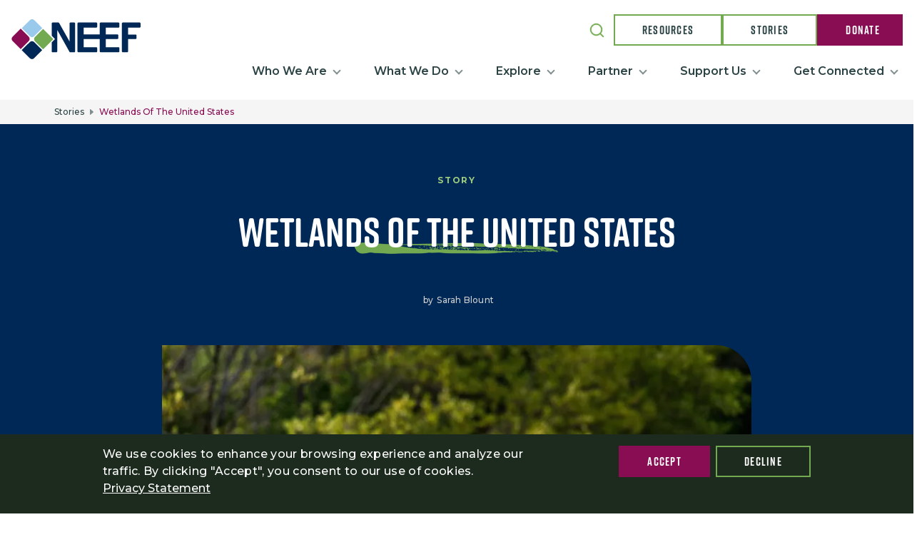

--- FILE ---
content_type: text/html; charset=UTF-8
request_url: https://www.neefusa.org/story/water/wetlands-united-states
body_size: 58435
content:


<!DOCTYPE html>
<html lang="en" dir="ltr" prefix="og: https://ogp.me/ns#">
  <head>
    <meta charset="utf-8" />
<style>body #backtotop {background: #880D53;color: #ffffff;}</style>
<meta name="description" content="Found on every continent save Antarctica, wetlands come in a wide variety of sha" />
<link rel="shortlink" href="https://www.neefusa.org/node/3858" />
<link rel="canonical" href="https://www.neefusa.org/story/water/wetlands-united-states" />
<meta name="generator" content="Drupal 9 (https://www.drupal.org)" />
<meta property="og:site_name" content="The National Environmental Education Foundation (NEEF)" />
<meta property="og:url" content="https://www.neefusa.org/story/water/wetlands-united-states" />
<meta property="og:title" content="Wetlands of the United States" />
<meta property="og:description" content="Found on every continent save Antarctica, wetlands come in a wide variety of sha" />
<meta property="og:image" content="https://www.neefusa.org/sites/default/files/neef-logo.png" />
<meta name="twitter:card" content="summary_large_image" />
<meta name="twitter:description" content="Found on every continent save Antarctica, wetlands come in a wide variety of sha" />
<meta name="twitter:title" content="Wetlands of the United States" />
<meta name="twitter:site" content="@neefusa" />
<meta name="Generator" content="Drupal 10 (https://www.drupal.org)" />
<meta name="MobileOptimized" content="width" />
<meta name="HandheldFriendly" content="true" />
<meta name="viewport" content="width=device-width, initial-scale=1, shrink-to-fit=no" />
<style>div#sliding-popup, div#sliding-popup .eu-cookie-withdraw-banner, .eu-cookie-withdraw-tab {background: #1c2B1E} div#sliding-popup.eu-cookie-withdraw-wrapper { background: transparent; } #sliding-popup h1, #sliding-popup h2, #sliding-popup h3, #sliding-popup p, #sliding-popup label, #sliding-popup div, .eu-cookie-compliance-more-button, .eu-cookie-compliance-secondary-button, .eu-cookie-withdraw-tab { color: #ffffff;} .eu-cookie-withdraw-tab { border-color: #ffffff;}</style>
<script>var ct_check_js_val = '282abacbee21b2fe32d9dfae64dc2710';var drupal_ac_antibot_cookie_value = '199eb447b959fcc53bbf972e8a53a40b4acda235fa87e9b67e02af0cc0ca79e8';var ct_use_cookies = 1;var ct_use_alt_cookies = 0;var ct_capture_buffer = 0;</script>
<meta http-equiv="x-ua-compatible" content="ie=edge" />
<link rel="icon" href="/sites/default/files/favicon.jpg" type="image/jpeg" />
<link rel="alternate" hreflang="en" href="https://www.neefusa.org/story/water/wetlands-united-states" />
<script>window.a2a_config=window.a2a_config||{};a2a_config.callbacks=[];a2a_config.overlays=[];a2a_config.templates={};a2a_config.icon_color = "#880D53";</script>
<style>.a2a_svg { border-radius: 20px !important; }</style>

    <title>Wetlands of the United States | The National Environmental Education Foundation (NEEF)</title>
    <link rel="stylesheet" media="all" href="/sites/default/files/css/css_yfPF4AtIfZk2oRmV_JRHXVKGRImQIPfaB4giRhhPqdk.css?delta=0&amp;language=en&amp;theme=neef&amp;include=[base64]" />
<link rel="stylesheet" media="all" href="/sites/default/files/css/css_GIOOqeoCxpj_hOdLNNa58OgLMFjOnpavIXxHJ3PQdVA.css?delta=1&amp;language=en&amp;theme=neef&amp;include=[base64]" />
<link rel="stylesheet" media="print" href="/sites/default/files/css/css_AOm-EQIczLqFvTFcZd7_cESeTSIMSgkaWYAMaq55bSw.css?delta=2&amp;language=en&amp;theme=neef&amp;include=[base64]" />

    
          <!-- Google Tag Manager -->
      <script>(function(w,d,s,l,i){w[l]=w[l]||[];w[l].push({'gtm.start':
      new Date().getTime(),event:'gtm.js'});var f=d.getElementsByTagName(s)[0],
      j=d.createElement(s),dl=l!='dataLayer'?'&l='+l:'';j.async=true;j.src=
      'https://www.googletagmanager.com/gtm.js?id='+i+dl;f.parentNode.insertBefore(j,f);
      })(window,document,'script','dataLayer','GTM-WLCFKV8');</script>
      <!-- End Google Tag Manager -->
      </head>
  <body class="layout-no-sidebars page-node-3858 path-node node--type-story">
          <!-- Google Tag Manager (noscript) -->
      <noscript><iframe src="https://www.googletagmanager.com/ns.html?id=GTM-WLCFKV8"
      height="0" width="0" style="display:none;visibility:hidden"></iframe></noscript>
      <!-- End Google Tag Manager (noscript) -->
        <a href="#main-content" class="visually-hidden focusable skip-link">
      Skip to main content
    </a>
    
      <div class="dialog-off-canvas-main-canvas" data-off-canvas-main-canvas>
    
<header id="header" class="header content-align-middle site-header" role="banner" aria-label="Site header">
  <div class="max-container">
                  <nav class="navbar sticky-top site-header__branding" id="navbar-top">
            <section class="row region region-top-header">
          <a href="/" title="Home" rel="home" class="navbar-brand">
              <img src="/themes/custom/neef/logo.svg" alt="Home" class="img-fluid d-inline-block align-top" />
            
    </a>
    <div class="views-exposed-form bef-exposed-form block block-views block-views-exposed-filter-blocksearch-page-1 menu--header-search mobile" data-drupal-selector="views-exposed-form-search-page-1" id="block-exposedformsearchpage-1-2">
  
    
      <div class="content">
      
<form action="/search" method="get" id="views-exposed-form-search-page-1" accept-charset="UTF-8" class="neef-form">
  <div class="row">
  





  <div class="js-form-item js-form-type-textfield form-type-textfield js-form-item-search-api-fulltext form-item-search-api-fulltext mb-3">
          
                    <input placeholder="Search" data-drupal-selector="edit-search-api-fulltext" type="text" id="edit-search-api-fulltext" name="search_api_fulltext" value="" size="30" maxlength="128" class="form-control" />

                      </div>
<div data-drupal-selector="edit-actions" class="form-actions js-form-wrapper form-wrapper" id="edit-actions"><input data-drupal-selector="edit-submit-search" type="submit" id="edit-submit-search" value="Apply" class="button js-form-submit form-submit btn btn-primary form-control" />
</div>

</div>

</form>

    </div>
  </div>

  </section>

        </nav>
      
      <button class="navbar-toggler collapsed site-header__button" type="button" data-bs-toggle="collapse" data-bs-target="#CollapsingNavbar" aria-controls="CollapsingNavbar" aria-expanded="false" aria-label="Toggle navigation">
        <span class="hamburger-box">
          <span class="hamburger-inner"></span>
        </span>
      </button>

      <nav class="navbar navbar-expand-lg" id="navbar-main">
                              <div class="collapse navbar-collapse justify-content-end site-header__nav-wrapper" id="CollapsingNavbar">
                                            <div class="site-header__cta">
                    <section class="row region region-secondary-menu">
    <div class="views-exposed-form bef-exposed-form block block-views block-views-exposed-filter-blocksearch-page-1 menu--header-search desktop" data-drupal-selector="views-exposed-form-search-page-1" id="block-exposedformsearchpage-1">
  
    
      <div class="content">
      
<form action="/search" method="get" id="views-exposed-form-search-page-1" accept-charset="UTF-8" class="neef-form">
  <div class="row">
  





  <div class="js-form-item js-form-type-textfield form-type-textfield js-form-item-search-api-fulltext form-item-search-api-fulltext mb-3">
          
                    <input placeholder="Search" data-drupal-selector="edit-search-api-fulltext" type="text" id="edit-search-api-fulltext--2" name="search_api_fulltext" value="" size="30" maxlength="128" class="form-control" />

                      </div>
<div data-drupal-selector="edit-actions" class="form-actions js-form-wrapper form-wrapper" id="edit-actions--2"><input data-drupal-selector="edit-submit-search-2" type="submit" id="edit-submit-search--2" value="Apply" class="button js-form-submit form-submit btn btn-primary form-control" />
</div>

</div>

</form>

    </div>
  </div>
<nav role="navigation" aria-labelledby="block-headerctabuttons-menu" id="block-headerctabuttons" class="block block-menu navigation menu--header-cta-buttons">
            
  <h2 class="visually-hidden" id="block-headerctabuttons-menu">Header CTA buttons</h2>
  

        

        <ul id="block-headerctabuttons" class="clearfix menu menu-cta">
                        <li class="menu-item menu-cta__item"
                      >
                  <a href="/resources" class="menu-cta__item__button--secondary" data-drupal-link-system-path="resources">Resources</a>
                      </li>
                      <li class="menu-item menu-cta__item"
                      >
                  <a href="/stories" class="menu-cta__item__button--secondary" data-drupal-link-system-path="stories">Stories</a>
                      </li>
                      <li class="menu-item menu-cta__item"
                      >
                  <a href="/support-us/donate" class="menu-cta__item__button--primary" data-drupal-link-system-path="node/173">Donate</a>
                      </li>
      </ul>
    

  </nav>

  </section>

                </div>
                <div class="site-header__menu">
                    
<nav role="navigation" aria-labelledby="block-mainnavigation-menu" id="block-mainnavigation" class="block block-menu navigation menu--main">
            
  <h2 class="visually-hidden" id="block-mainnavigation-menu">Main navigation</h2>
  

        

        <ul data-region="primary_menu" class="clearfix menu nav navbar-nav main-navigation menu-level-0">
                                            <li class="nav-item main-navigation__item menu-level__0">
                              <span class="nav-link dropdown-toggle main-navigation__dropdown__toggle nav-link- menu-level__0" data-bs-toggle="collapse" data-bs-target="#menu-tier-about-neef" aria-expanded="false">Who We Are</span>
                  <ul id="menu-tier-about-neef" class="dropdown-menu main-navigation__dropdown collapse menu-level__1">
                                            <li class="dropdown-item main-navigation__dropdown--item main-navigation__item menu-level__1">
                    <a href="/who-we-are/about-neef" class="nav-link--who-we-are-about-neef menu-level__1" data-drupal-link-system-path="node/4823">About NEEF</a>
          </li>
                                          <li class="dropdown-item main-navigation__dropdown--item main-navigation__item menu-level__1">
                    <a href="/who-we-are/our-impact" class="nav-link--who-we-are-our-impact menu-level__1" data-drupal-link-system-path="node/10742">Our Impact</a>
          </li>
                                          <li class="dropdown-item main-navigation__dropdown--item main-navigation__item menu-level__1">
                    <a href="/who-we-are/our-values" class="nav-link--who-we-are-our-values menu-level__1" data-drupal-link-system-path="node/10711">Our Values</a>
          </li>
                                          <li class="dropdown-item main-navigation__dropdown--item main-navigation__item menu-level__1">
                    <a href="/who-we-are/board-directors" class="nav-link--who-we-are-board-directors menu-level__1" data-drupal-link-system-path="node/4841">Board</a>
          </li>
                                          <li class="dropdown-item main-navigation__dropdown--item main-navigation__item menu-level__1">
                    <a href="/who-we-are/staff" title="Staff" class="nav-link--who-we-are-staff menu-level__1" data-drupal-link-system-path="node/4846">Staff</a>
          </li>
                                          <li class="dropdown-item main-navigation__dropdown--item main-navigation__item menu-level__1">
                    <a href="/who-we-are/careers" class="nav-link--who-we-are-careers menu-level__1" data-drupal-link-system-path="node/4837">Careers</a>
          </li>
                                          <li class="dropdown-item main-navigation__dropdown--item main-navigation__item menu-level__1">
                    <a href="/who-we-are/reports-and-financials" class="nav-link--who-we-are-reports-and-financials menu-level__1" data-drupal-link-system-path="node/4838">Reports and Financials</a>
          </li>
                                          <li class="dropdown-item main-navigation__dropdown--item main-navigation__item menu-level__1">
                    <a href="/news" class="nav-link--news menu-level__1" data-drupal-link-system-path="news">News</a>
          </li>
    </ul>

                          </li>
                                          <li class="nav-item main-navigation__item menu-level__0 dropdown-item--has-sections">
                              <span class="nav-link dropdown-toggle main-navigation__dropdown__toggle nav-link- menu-level__0" data-bs-toggle="collapse" data-bs-target="#menu-tier-k-12-education" aria-expanded="false">What We Do</span>
                  <ul id="menu-tier-k-12-education" class="dropdown-menu main-navigation__dropdown collapse menu-level__1">
                                            <li class="dropdown-item main-navigation__dropdown--item main-navigation__item menu-level__1">
                                      <a href="/what-we-do/k-12-education" class="menu-level__1" data-drupal-link-system-path="node/151">K-12 Education</a>
          <button data-bs-toggle="collapse" data-bs-target="#menu-tier-greening-stem-projects" aria-expanded="false"></button>
                  <ul id="menu-tier-greening-stem-projects" class="dropdown-menu main-navigation__dropdown collapse menu-level__2">
                                            <li class="dropdown-item main-navigation__dropdown--item main-navigation__item menu-level__2">
                    <a href="/what-we-do/k-12-education/greening-stem-projects" class="nav-link--what-we-do-k-12-education-greening-stem-projects menu-level__2" data-drupal-link-system-path="node/4669">Greening STEM Projects</a>
          </li>
                                          <li class="dropdown-item main-navigation__dropdown--item main-navigation__item menu-level__2">
                    <a href="/what-we-do/k-12-education/climate-emotions-toolkit" class="nav-link--what-we-do-k-12-education-climate-emotions-toolkit menu-level__2" data-drupal-link-system-path="node/10732">Climate Emotions Toolkit</a>
          </li>
                                          <li class="dropdown-item main-navigation__dropdown--item main-navigation__item menu-level__2">
                    <a href="/what-we-do/k-12-education/greening-stem-hub" class="nav-link--what-we-do-k-12-education-greening-stem-hub menu-level__2" data-drupal-link-system-path="node/168">Greening STEM Hub</a>
          </li>
                                          <li class="dropdown-item main-navigation__dropdown--item main-navigation__item menu-level__2">
                    <a href="/what-we-do/k-12-education/environmental-education-resources" class="nav-link--what-we-do-k-12-education-environmental-education-resources menu-level__2" data-drupal-link-system-path="node/4854">Environmental Education Resources</a>
          </li>
    </ul>

                  </li>
                                          <li class="dropdown-item main-navigation__dropdown--item main-navigation__item menu-level__1">
                                      <a href="/what-we-do/conservation" class="menu-level__1" data-drupal-link-system-path="node/179">Conservation</a>
          <button data-bs-toggle="collapse" data-bs-target="#menu-tier-national-public-lands-day" aria-expanded="false"></button>
                  <ul id="menu-tier-national-public-lands-day" class="dropdown-menu main-navigation__dropdown collapse menu-level__2">
                                            <li class="dropdown-item main-navigation__dropdown--item main-navigation__item menu-level__2">
                    <a href="/national-public-lands-day" class="nav-link--national-public-lands-day menu-level__2" data-drupal-link-system-path="node/4701">National Public Lands Day</a>
          </li>
                                          <li class="dropdown-item main-navigation__dropdown--item main-navigation__item menu-level__2">
                    <a href="/what-we-do/conservation/public-lands-engagement-guides" class="nav-link--what-we-do-conservation-public-lands-engagement-guides menu-level__2" data-drupal-link-system-path="node/4820">Public Lands Engagement</a>
          </li>
                                          <li class="dropdown-item main-navigation__dropdown--item main-navigation__item menu-level__2">
                    <a href="/what-we-do/conservation/veterans-health-and-nature" class="nav-link--what-we-do-conservation-veterans-health-and-nature menu-level__2" data-drupal-link-system-path="node/11698">Veterans Health and Nature</a>
          </li>
    </ul>

                  </li>
                                          <li class="dropdown-item main-navigation__dropdown--item main-navigation__item menu-level__1">
                                      <a href="/what-we-do/health" class="menu-level__1" data-drupal-link-system-path="node/188">Health</a>
          <button data-bs-toggle="collapse" data-bs-target="#menu-tier-pediatric-asthma" aria-expanded="false"></button>
                  <ul id="menu-tier-pediatric-asthma" class="dropdown-menu main-navigation__dropdown collapse menu-level__2">
                                            <li class="dropdown-item main-navigation__dropdown--item main-navigation__item menu-level__2">
                    <a href="/what-we-do/health/pediatric-asthma" class="nav-link--what-we-do-health-pediatric-asthma menu-level__2" data-drupal-link-system-path="node/4805">Pediatric Asthma</a>
          </li>
                                          <li class="dropdown-item main-navigation__dropdown--item main-navigation__item menu-level__2">
                    <a href="/what-we-do/health/climate-mental-health" class="nav-link--what-we-do-health-climate-mental-health menu-level__2" data-drupal-link-system-path="node/10723">Climate Mental Health</a>
          </li>
                                          <li class="dropdown-item main-navigation__dropdown--item main-navigation__item menu-level__2">
                    <a href="/what-we-do/health/sunwise" class="nav-link--what-we-do-health-sunwise menu-level__2" data-drupal-link-system-path="node/4809">Sunwise</a>
          </li>
    </ul>

                  </li>
                                          <li class="dropdown-item main-navigation__dropdown--item main-navigation__item menu-level__1">
                                      <a href="/what-we-do/grants/grants" class="menu-level__1" data-drupal-link-system-path="node/159">Grants</a>
          <button data-bs-toggle="collapse" data-bs-target="#menu-tier-funding-opportunities" aria-expanded="false"></button>
                  <ul id="menu-tier-funding-opportunities" class="dropdown-menu main-navigation__dropdown collapse menu-level__2">
                                            <li class="dropdown-item main-navigation__dropdown--item main-navigation__item menu-level__2">
                    <a href="/what-we-do/grants/grants" class="nav-link--what-we-do-grants-grants menu-level__2" data-drupal-link-system-path="node/159">Funding Opportunities</a>
          </li>
                                          <li class="dropdown-item main-navigation__dropdown--item main-navigation__item menu-level__2">
                    <a href="/what-we-do/grants/grantees" class="nav-link--what-we-do-grants-grantees menu-level__2" data-drupal-link-system-path="node/6096">Grantees</a>
          </li>
    </ul>

                  </li>
                                          <li class="dropdown-item main-navigation__dropdown--item main-navigation__item menu-level__1">
                                      <a href="/what-we-do/employee-engagement" class="menu-level__1" data-drupal-link-system-path="node/4650">Employee Engagement</a>
          <button data-bs-toggle="collapse" data-bs-target="#menu-tier-research-and-best-practices" aria-expanded="false"></button>
                  <ul id="menu-tier-research-and-best-practices" class="dropdown-menu main-navigation__dropdown collapse menu-level__2">
                                            <li class="dropdown-item main-navigation__dropdown--item main-navigation__item menu-level__2">
                    <a href="/what-we-do/employee-engagement" class="nav-link--what-we-do-employee-engagement menu-level__2" data-drupal-link-system-path="node/4650">Research and Best Practices</a>
          </li>
                                          <li class="dropdown-item main-navigation__dropdown--item main-navigation__item menu-level__2">
                    <a href="/what-we-do/employee-engagement/projects-and-services" class="nav-link--what-we-do-employee-engagement-projects-and-services menu-level__2" data-drupal-link-system-path="node/4845">Projects and Services</a>
          </li>
    </ul>

                  </li>
                                          <li class="dropdown-item main-navigation__dropdown--item main-navigation__item menu-level__1">
                                      <a href="/what-we-do/public-campaigns" class="menu-level__1" data-drupal-link-system-path="node/4835">Public Campaigns</a>
          <button data-bs-toggle="collapse" data-bs-target="#menu-tier-nhl-nba-and-iheartearth-psa-campaigns" aria-expanded="false"></button>
                  <ul id="menu-tier-nhl-nba-and-iheartearth-psa-campaigns" class="dropdown-menu main-navigation__dropdown collapse menu-level__2">
                                            <li class="dropdown-item main-navigation__dropdown--item main-navigation__item menu-level__2">
                    <a href="/what-we-do/public-campaigns" class="nav-link--what-we-do-public-campaigns menu-level__2" data-drupal-link-system-path="node/4835">NHL, NBA, and iHeartEarth PSA Campaigns</a>
          </li>
    </ul>

                  </li>
    </ul>

                          </li>
                                          <li class="nav-item main-navigation__item menu-level__0">
                              <span class="nav-link dropdown-toggle main-navigation__dropdown__toggle nav-link- menu-level__0" data-bs-toggle="collapse" data-bs-target="#menu-tier-resources" aria-expanded="false">Explore</span>
                  <ul id="menu-tier-resources" class="dropdown-menu main-navigation__dropdown collapse menu-level__1">
                                            <li class="dropdown-item main-navigation__dropdown--item main-navigation__item menu-level__1">
                    <a href="/resources" class="nav-link--resources menu-level__1" data-drupal-link-system-path="resources">Resources</a>
          </li>
                                          <li class="dropdown-item main-navigation__dropdown--item main-navigation__item menu-level__1">
                    <a href="/explore/climate-change" class="nav-link--explore-climate-change menu-level__1" data-drupal-link-system-path="node/4879">Climate Change</a>
          </li>
                                          <li class="dropdown-item main-navigation__dropdown--item main-navigation__item menu-level__1">
                    <a href="/explore/environmental-education" class="nav-link--explore-environmental-education menu-level__1" data-drupal-link-system-path="node/4904">Environmental Education</a>
          </li>
                                          <li class="dropdown-item main-navigation__dropdown--item main-navigation__item menu-level__1">
                    <a href="/explore/health-and-environment" class="nav-link--explore-health-and-environment menu-level__1" data-drupal-link-system-path="node/4902">Health and Environment</a>
          </li>
                                          <li class="dropdown-item main-navigation__dropdown--item main-navigation__item menu-level__1">
                    <a href="/explore/public-lands-engagement" class="nav-link--explore-public-lands-engagement menu-level__1" data-drupal-link-system-path="node/4905">Public Lands Engagement</a>
          </li>
                                          <li class="dropdown-item main-navigation__dropdown--item main-navigation__item menu-level__1">
                    <a href="/explore/sustainability" class="nav-link--explore-sustainability menu-level__1" data-drupal-link-system-path="node/4695">Sustainability</a>
          </li>
                                          <li class="dropdown-item main-navigation__dropdown--item main-navigation__item menu-level__1">
                    <a href="/explore/water" class="nav-link--explore-water menu-level__1" data-drupal-link-system-path="node/165">Water</a>
          </li>
                                          <li class="dropdown-item main-navigation__dropdown--item main-navigation__item menu-level__1">
                    <a href="/events" class="nav-link--events menu-level__1" data-drupal-link-system-path="events">Events</a>
          </li>
    </ul>

                          </li>
                                          <li class="nav-item main-navigation__item menu-level__0 dropdown-item--one-col">
                              <span class="nav-link dropdown-toggle main-navigation__dropdown__toggle nav-link- menu-level__0" data-bs-toggle="collapse" data-bs-target="#menu-tier-become-a-partner" aria-expanded="false">Partner</span>
                  <ul id="menu-tier-become-a-partner" class="dropdown-menu main-navigation__dropdown collapse menu-level__1">
                                            <li class="dropdown-item main-navigation__dropdown--item main-navigation__item menu-level__1">
                    <a href="/partner/partner-neef" title="See how your organization can partner with NEEF" class="nav-link--partner-partner-neef menu-level__1" data-drupal-link-system-path="node/4871">Become a Partner</a>
          </li>
                                          <li class="dropdown-item main-navigation__dropdown--item main-navigation__item menu-level__1">
                    <a href="/partner/our-partners" class="nav-link--partner-our-partners menu-level__1" data-drupal-link-system-path="node/4872">Our Partners</a>
          </li>
    </ul>

                          </li>
                                          <li class="nav-item main-navigation__item menu-level__0 dropdown-item--one-col">
                              <span class="nav-link dropdown-toggle main-navigation__dropdown__toggle nav-link- menu-level__0" data-bs-toggle="collapse" data-bs-target="#menu-tier-donate" aria-expanded="false">Support Us</span>
                  <ul id="menu-tier-donate" class="dropdown-menu main-navigation__dropdown collapse menu-level__1">
                                            <li class="dropdown-item main-navigation__dropdown--item main-navigation__item menu-level__1">
                    <a href="/support-us/donate" class="nav-link--support-us-donate menu-level__1" data-drupal-link-system-path="node/173">Donate</a>
          </li>
                                          <li class="dropdown-item main-navigation__dropdown--item main-navigation__item menu-level__1">
                    <a href="/who-we-are/our-impact-2023" class="nav-link--who-we-are-our-impact-2023 menu-level__1" data-drupal-link-system-path="node/9909">Our Impact</a>
          </li>
    </ul>

                          </li>
                                          <li class="nav-item main-navigation__item menu-level__0 dropdown-item--one-col">
                              <span class="nav-link dropdown-toggle main-navigation__dropdown__toggle nav-link- menu-level__0" data-bs-toggle="collapse" data-bs-target="#menu-tier-contact-us" aria-expanded="false">Get Connected</span>
                  <ul id="menu-tier-contact-us" class="dropdown-menu main-navigation__dropdown collapse menu-level__1">
                                            <li class="dropdown-item main-navigation__dropdown--item main-navigation__item menu-level__1">
                    <a href="/contact-us" class="nav-link--contact-us menu-level__1" data-drupal-link-system-path="node/4848">Contact us</a>
          </li>
                                          <li class="dropdown-item main-navigation__dropdown--item main-navigation__item menu-level__1">
                    <a href="/get-connected/neef-press-room" class="nav-link--get-connected-neef-press-room menu-level__1" data-drupal-link-system-path="node/8972">Press Room</a>
          </li>
                                          <li class="dropdown-item main-navigation__dropdown--item main-navigation__item menu-level__1">
                    <a href="/get-connected/sign-up" class="nav-link--get-connected-sign-up menu-level__1" data-drupal-link-system-path="node/9057">Newsletters</a>
          </li>
    </ul>

                          </li>
    </ul>



  </nav>
<div class="fake-menu d-none"></div>


                </div>
                                        </div>
                          </nav>
      </div>
</header>

        <div id="block-neef-breadcrumbs" class="breadcrumb-bg block block-system block-system-breadcrumb-block">
  
    
      <div class="content">
        

  <nav role="navigation" aria-label="breadcrumb">
    <ol class="breadcrumb">
                  <li class="breadcrumb-item">
          <a href="/stories">Stories</a>
        </li>
                        <li class="breadcrumb-item active">
          Wetlands of the United States
        </li>
              </ol>
  </nav>

    </div>
  </div>


    <div id="main">
        <main class="main-content col" id="content" role="main">
      <section class="section">
        <a id="main-content" tabindex="-1"></a>
          <div id="block-neef-content" class="block block-system block-system-main-block">
  
    
      <div class="content">
      



<article data-history-node-id="3858" class="header-a node node--type-story node--view-mode-full clearfix w-100">
                              <div class="header-curve--large-with-img">
            <div class="header-curve--large-with-img__start"></div>
            <div class="header-curve--large-with-img__end"></div>
          </div>
                    
        <div class="node-main-header _none column - 1">
    <div class="container-fluid">
      <div class="layout row no-gutters layout-builder__layout">
        <div class="col-12">
          <div class="block block-ctools block-entity-viewnode">
            <div class="content">
                                                <div class="node-header node-header--a node-header--a-with-image">
                    <div class="row">
                      <div class="col-lg-12 col-md-12 col-12">
                        <div class="node-header__eyebrow-label node-header--a__eyebrow-label">Story</div>
                        <br>
                        <div class="node-header__title node-header--a__title"><span class="field field--name-title field--type-string field--label-hidden">Wetlands of the United States</span>
</div>
                        <div class="node-header__authoring node-header--a__authoring">
                                                                                <div>by</div> 
            <div class="field field--name-field-author field--type-entity-reference field--label-hidden field__item">Sarah Blount</div>
      
                                                  </div>
                        <div
                          class="field field--name-field-featured-image field--type-entity-reference field--label-hidden field__item">
                                                                                                                                                                        <img alt="Fighting egrets" title="" src="/sites/default/files/styles/image_for_basic_page_846x477_/public/field/image/WEB16-Weather-EgretFight-4928x2772.jpg.webp?h=59736449&amp;itok=tW2raUq-"/>
                                                                              </div>
                      </div>
                    </div>
                  </div>
                                          </div>
          </div>
        </div>
      </div>
    </div>
  </div>
  <div class="language-and-share _none column - 1">
    <div class="container-fluid">
      <div class="layout row no-gutters layout-builder__layout">
        <div class="col-12">
          <div class="language-switcher-language-url block block-language block-language-blocklanguage-interface language-switcher" role="navigation">
  </div>

          <div class="block block-addtoany block-addtoany-block">
  
    
      <div class="content">
      <span class="a2a_kit a2a_kit_size_40 addtoany_list" data-a2a-url="https://www.neefusa.org/story/water/wetlands-united-states" data-a2a-title="Wetlands of the United States"><a class="a2a_button_facebook"></a><a class="a2a_button_twitter"></a><a class="a2a_button_linkedin"></a></span>

    </div>
  </div>

        </div>
      </div>
    </div>
  </div>
  <div class="node-main-content _none column - 1">
    <div class="container">
      <div class="layout row no-gutters layout-builder__layout">
        <div class="col-12">
          
            <div class="clearfix text-formatted field field--name-body field--type-text-with-summary field--label-hidden field__item"><p><a id="Top" name="Top"></a>Found on every continent save Antarctica, wetlands come in a wide variety of shapes and sizes—and hydrological, ecological and geological conditions! Across the group, the unifying feature for this diverse landscape is the dominance of water. A wetland is an area where water covers the soil, or lies at or just below the surface, for all or parts of the year, including the growing season.&nbsp; This saturation will in turn determine the type of vegetation found in the wetland, favoring water-loving (<em>hydrophytic</em>) species and will encourage the development of wetland (<em>hydric</em>) soils.&nbsp; Across the globe, this water dominance is expressed in many ways due to differences in regional climate, geology, and hydrology, and thus no two wetlands will be the same. In fact, seasonal changes alone may be enough to render a single wetland unrecognizable from one month to the next! For this reason, it can be difficult to look for and protect our wetlands—will we know them when we see them?</p>
<p>Click on the links below to learn more about wetlands in your state.</p>
<table border="0" cellpadding="0" cellspacing="0">
<tbody>
<tr>
<td style="width:125px;height:36px;">
<p style="text-align: center;"><a href="#Alabama">Alabama</a></p>
</td>
<td style="width: 125px; height: 36px; text-align: center;"><a href="#Hawaii">Hawai'i</a></td>
<td style="width: 125px; height: 36px; text-align: center;"><a href="#Massachusetts">Massachusetts</a></td>
<td style="width:125px;height:36px;">
<p style="text-align: center;"><a href="#New%20Mexico">New Mexico</a></p>
</td>
<td style="width: 125px; height: 36px; text-align: center;"><a href="#South%20Dakota">South Dakota</a></td>
</tr>
<tr>
<td style="width:125px;height:36px;">
<p style="text-align: center;"><a href="#Alaska">Alaska</a></p>
</td>
<td style="width: 125px; height: 36px; text-align: center;"><a href="#Idaho">Idaho</a></td>
<td style="width: 125px; height: 36px; text-align: center;"><a href="#Michigan">Michigan</a></td>
<td style="width: 125px; height: 36px; text-align: center;"><a href="#New%20York">New York</a></td>
<td style="width:125px;height:36px;">
<p style="text-align: center;"><a href="#Tennessee">Tennessee</a></p>
</td>
</tr>
<tr>
<td style="width:125px;height:36px;">
<p style="text-align: center;"><a href="#Arizona">Arizona</a></p>
</td>
<td style="width: 125px; height: 36px; text-align: center;"><a href="#Illinois">Illinois</a></td>
<td style="width: 125px; height: 36px; text-align: center;"><a href="#Minnesota">Minnesota</a></td>
<td style="width: 125px; height: 36px; text-align: center;"><a href="#North%20Carolina">North Carolina</a></td>
<td style="width:125px;height:36px;">
<p style="text-align: center;"><a href="#Texas">Texas</a></p>
</td>
</tr>
<tr>
<td style="width:125px;height:36px;">
<p style="text-align: center;"><a href="#Arkansas">Arkansas</a></p>
</td>
<td style="width: 125px; height: 36px; text-align: center;"><a href="#Indiana">Indiana</a></td>
<td style="width: 125px; height: 36px; text-align: center;"><a href="#Mississippi">Mississippi</a></td>
<td style="width: 125px; height: 36px; text-align: center;"><a href="#North%20Dakota">North Dakota</a></td>
<td style="width:125px;height:36px;">
<p style="text-align: center;"><a href="#Utah">Utah</a></p>
</td>
</tr>
<tr>
<td style="width:125px;height:36px;">
<p style="text-align: center;"><a href="#California">California</a></p>
</td>
<td style="width: 125px; height: 36px; text-align: center;"><a href="#Iowa">Iowa</a></td>
<td style="width: 125px; height: 36px; text-align: center;"><a href="#Missouri">Missouri</a></td>
<td style="width: 125px; height: 36px; text-align: center;"><a href="#Ohio">Ohio</a></td>
<td style="width:125px;height:36px;">
<p style="text-align: center;"><a href="#Vermont">Vermont</a></p>
</td>
</tr>
<tr>
<td style="width:125px;height:36px;">
<p style="text-align: center;"><a href="#Colorado">Colorado</a></p>
</td>
<td style="width: 125px; height: 36px; text-align: center;"><a href="#Kansas">Kansas</a></td>
<td style="width: 125px; height: 36px; text-align: center;"><a href="#Montana">Montana</a></td>
<td style="width: 125px; height: 36px; text-align: center;"><a href="#Oklahoma">Oklahoma</a></td>
<td style="width:125px;height:36px;">
<p style="text-align: center;"><a href="#Virginia">Virginia</a></p>
</td>
</tr>
<tr>
<td style="width:125px;height:36px;">
<p style="text-align: center;"><a href="#Connecticut">Connecticut</a></p>
</td>
<td style="width: 125px; height: 36px; text-align: center;"><a href="#Kentucky">Kentucky</a></td>
<td style="width: 125px; height: 36px; text-align: center;"><a href="#Nebraska">Nebraska</a></td>
<td style="width: 125px; height: 36px; text-align: center;"><a href="#Oregon">Oregon</a></td>
<td style="width:125px;height:36px;">
<p style="text-align: center;"><a href="#Washington">Washington</a></p>
</td>
</tr>
<tr>
<td style="width:125px;height:36px;">
<p style="text-align: center;"><a href="#Delaware">Delaware</a></p>
</td>
<td style="width: 125px; height: 36px; text-align: center;"><a href="#Louisiana">Louisiana</a></td>
<td style="width: 125px; height: 36px; text-align: center;"><a href="#Nevada">Nevada</a></td>
<td style="width: 125px; height: 36px; text-align: center;"><a href="#Pennsylvania">Pennsylvania</a></td>
<td style="width:125px;height:36px;">
<p style="text-align: center;"><a href="#West%20Virginia">West Virginia</a></p>
</td>
</tr>
<tr>
<td style="width:125px;height:36px;">
<p style="text-align: center;"><a href="#Florida">Florida</a></p>
</td>
<td style="width: 125px; height: 36px; text-align: center;"><a href="#Maine">Maine</a></td>
<td style="width: 125px; height: 36px; text-align: center;"><a href="#New%20Hampshire">New Hampshire</a></td>
<td style="width: 125px; height: 36px; text-align: center;"><a href="#Rhode%20Island">Rhode Island</a></td>
<td style="width:125px;height:36px;">
<p style="text-align: center;"><a href="#Wisconsin">Wisconsin</a></p>
</td>
</tr>
<tr>
<td style="width:125px;height:36px;">
<p style="text-align: center;"><a href="#Georgia">Georgia</a></p>
</td>
<td style="width: 125px; height: 36px; text-align: center;"><a href="#Maryland">Maryland</a></td>
<td style="width: 125px; height: 36px; text-align: center;"><a href="#New%20Jersey">New Jersey</a></td>
<td style="width: 125px; height: 36px; text-align: center;"><a href="#South%20Carolina">South Carolina</a></td>
<td style="width:125px;height:36px;">
<p style="text-align: center;"><a href="#Wyoming">Wyoming</a></p>
</td>
</tr>
</tbody>
</table>
<p>&nbsp;</p>
<p>&nbsp;</p>
<h3><a id="Alabama" name="Alabama"></a></h3>
<p>&nbsp;</p>
<p>&nbsp;</p>
<h3>Alabama</h3>
<p>A good place to find wetlands in Alabama is Wheeler National Wildlife Refuge. Established in 1938 by President Franklin Roosevelt, this area was designed to be a home and breeding ground for migratory birds and other wildlife. Today it is designated as a waterfowl refuge (primarily for ducks and geese), and it supports the state's largest wintering concentration of these species. Wheeler NWR contains a tremendous variety of wetland habitat, including bottomland hardwood forests and tupelo swamps, allowing the site to support over 295 species of birds and a multitude of fish, reptiles, amphibians, mammals and freshwater mussels.&nbsp;</p>
<p>Learn more about the <a href="http://www.fws.gov/refuge/wheeler/">Wheeler National Wildlife Refuge</a> and <a href="https://www.epa.gov/wetlands/bottomland-hardwoods">bottomland hardwood forests</a>!</p>
<p>&nbsp;</p>
<p><small><em>(Sources: EPA “Bottomland Hardwoods,” <a href="http://water.epa.gov/type/wetlands/bottomland.cfm">http://water.epa.gov/type/wetlands/bottomland.cfm</a>; Smith, T. M., &amp; Smith, R. L. (2009). Coastal and Wetland Ecosystems. In B. Wilbur (Ed.), Elements of Ecology (6<sup>th</sup> ed., pp. 547). San Francisco, CA: Pearson Benjamin Cummings ; USFWS “Wheeler National Wildlife Refuge,” </em><em><a href="http://www.fws.gov/refuge/wheeler/">http://www.fws.gov/refuge/wheeler/</a>)</em></small></p>
<p><a href="#Top">Back to the top</a></p>
<p><a id="Alaska" name="Alaska"></a></p>
<p>&nbsp;</p>
<p>&nbsp;</p>
<h3>Alaska</h3>
<p>Did you know that almost half of the state of&nbsp;Alaska is covered in wetlands? About 43%&nbsp;of the state, or 174.7 million acres, is considered a wetland—that's more than all of the wetlands of the contiguous United States combined! In the northern and western portions of the state, the treeless stretches of wet tundra are underlain by solid layers of permafrost, trapping moisture at the surface and allowing the top layer of soil to remain saturated. These wet tundra wetlands are important breeding grounds for shore birds and waterfowl, and serve as calving and feeding grounds for herds of caribou in the spring. Alaska's interior lands contain black spruce muskeg and riverine floodplain wetlands, while the south central and southeastern portions of the state are home to shrub and herbaceous bogs. The coasts of the Beaufort, Chukchi and Bering Seas are lined with some of the nation's most extensive complexes of salt marshes and mudflats, serving as food, shelter, and nursery grounds for fish.</p>
<p>Each of these wetland expressions serves as a vital resource for the surrounding human community, both in terms of ecosystem services and consumable resources.&nbsp; For example, floodwaters can be temporarily stored in these areas, reducing a storm's potential to cause damage to life and property. Additionally, Indigenous peoples rely on these wetlands for subsistence hunting, fishing, trapping and gathering.</p>
<p>To learn more about the wetlands of Alaska, take a look at the US&nbsp;Fish and Wildlife report <a href="http://www.fws.gov/wetlands/Documents/Status-of-Alaska-Wetlands.pdf">Status of Alaska Wetlands</a> or check out <a href="http://www.fws.gov/refuges/refugeLocatorMaps/alaska.html">the list of the wildlife refuges in Alaska</a>!</p>
<p>&nbsp;</p>
<p><small><em>(Sources: Smith, T. M., &amp; Smith, R. L. (2009). Coastal and Wetland Ecosystems. In B. Wilbur (Ed.), Elements of Ecology (6<sup>th</sup> ed., pp. 547). San Francisco, CA: Pearson Benjamin Cummings; U.S. Fish and Wildlife Service. Status of Alaska Wetlands. By J.V. Hall, W.E. Frayer and B.O. Wilen. 1994. Retrieved from <a href="http://www.fws.gov/wetlands/Documents/Status-of-Alaska-Wetlands.pdf">http://www.fws.gov/wetlands/Documents/Status-of-Alaska-Wetlands.pdf</a>; U.S. Fish and Wildlife Service “Alaska,” <a href="http://www.fws.gov/refuges/refugeLocatorMaps/alaska.html">http://www.fws.gov/refuges/refugeLocatorMaps/alaska.html</a>)</em></small></p>
<p><a href="#Top">Back to the top</a></p>
<p><a id="Arizona" name="Arizona"></a></p>
<p>&nbsp;</p>
<p>&nbsp;</p>
<h3>Arizona</h3>
<p>Arizona is home to a wide variety of wetlands! In riparian zones you can find bosques (riparian forests), marshes, ciÃ©negas (a spring-fed wetland), and oxbow lakes, while tinajas (ephemeral pools), playas, and caldera lakes will sometimes be the only sources of water in the more arid landscapes. Although they cover less than one percent of the state, these wet areas are vitally important to local wildlife, serving as breeding and stopover habitat for many species of migratory birds and a permanent habitat for larger animals. Visitors can catch a glimpse of some of the 318 species of birds that depend on <a href="http://www.fws.gov/refuge/Havasu/activities/wildlife_obs_photo.html">Havasu National Wildlife Refuge</a> by visiting the restored wetland at Pintail Slough or the 4,000 acre Topock Marsh. Or, head over to <a href="http://www.fws.gov/refuge/Imperial/wildlife_and_habitat/index.html">Imperial National Wildlife Refuge</a> to look for wintering cinnamon teal and bald eagles.</p>
<ul>
<li>For the best wildlife observation experience, remember these tips:</li>
<li>Find a good place to sit quietly—this allows the wildlife to get used to your presence.</li>
<li>Listen as well as look! Many species are masters of camouflage, so often you can hear more than you can see.</li>
<li>Don't touch or feed the wildlife</li>
<li>Dawn and dusk are the best times to observe—few animals will be out and about in the middle of a hot day.</li>
<li>At these wetland sites, winter is the best time to look for migratory species. If you plan your trip for summer, try looking instead for permanent residents, such as great egrets or muskrat.</li>
</ul>
<p>&nbsp;</p>
<p><small><em>(Sources: Smith, T. M., &amp; Smith, R. L. (2009). Coastal and Wetland Ecosystems. In B. Wilbur (Ed.), Elements of Ecology (6<sup>th</sup> ed., pp. 547). San Francisco, CA: Pearson Benjamin Cummings; USFWS “Havasu National Wildlife Refuge,” <a href="http://www.fws.gov/refuge/Havasu/">http://www.fws.gov/refuge/Havasu/</a>; USFWS “Imperial National Wildlife Refuge,” <a href="http://www.fws.gov/refuge/Imperial/">http://www.fws.gov/refuge/Imperial/</a>; USFWS “Imperial National Wildlife Refuge: Wildlife Watching Tips,” <a href="http://www.fws.gov/refuge/Imperial/wildlife/tips.html">http://www.fws.gov/refuge/Imperial/wildlife/tips.html</a>; USGS “Loss of Wetlands in the Southwestern United States,” <a href="http://geochange.er.usgs.gov/sw/impacts/hydrology/wetlands/">http://geochange.er.usgs.gov/sw/impacts/hydrology/wetlands/</a>)&nbsp;</em></small></p>
<p><a href="#Top">Back to the top</a></p>
<p><a id="Arkansas" name="Arkansas"></a></p>
<p>&nbsp;</p>
<p>&nbsp;</p>
<h3>Arkansas</h3>
<p>Arkansas is home to bottomland hardwood forests. This type of wetland is one of the most productive ecosystems in the Southern United States, boasting more than 70 species of trees and the largest collection of flowering plants, birds, mammals, reptiles, and amphibians found anywhere in the region. Bottomland hardwood forests in this state generally grow in the floodplains of the Mississippi River and its tributaries, and are composed of deciduous forests of oak, gum, and bald cypress. A good place to check out these swamps is at White River National Wildlife Refuge! White River NWR contains one of the largest remaining bottomland hardwood forests in the Mississippi River Valley, and it serves as a major resting place for neotropical migratory songbirds on their way to and from Central and South America. Some 350,000 birds may winter at the Refuge, including the Mississippi Flyway's largest concentration of mallards. There is plenty to see in the summer as well,&nbsp; when visitors might catch a glimpse of one of the refuge's four bald eagle nests or find telltale signs of the area's black bears—the only remaining population of black bears native to Arkansas!</p>
<p>Learn more about <a href="https://www.epa.gov/wetlands/bottomland-hardwoods">bottomland hardwood forests</a> and <a href="http://www.fws.gov/whiteriver/">White River National Wildlife Refuge</a>!</p>
<p>&nbsp;</p>
<p><small><em>(Sources: Arkansas Multi-Agency Wetland Planning Team “Wetlands in Arkansas,” <a href="http://www.mawpt.org/wetlands/">http://www.mawpt.org/wetlands/</a>; EPA “Bottomland Hardwood,” <a href="http://water.epa.gov/type/wetlands/bottomland.cfm">http://water.epa.gov/type/wetlands/bottomland.cfm</a>; Smith, T. M., &amp; Smith, R. L. (2009). Coastal and Wetland Ecosystems. In B. Wilbur (Ed.), Elements of Ecology (6<sup>th</sup> ed., pp. 547). San Francisco, CA: Pearson Benjamin Cummings; USFWS “Profiles: White River National Wildlife Refuge,” <a href="http://www.fws.gov/refuges/profiles/index.cfm?id=43670">http://www.fws.gov/refuges/profiles/index.cfm?id=43670</a>; USFWS “White River National Wildlife Refuge,” <a href="http://www.fws.gov/whiteriver/">http://www.fws.gov/whiteriver/</a>)</em></small></p>
<p><a href="#Top">Back to the top</a></p>
<p><a id="California" name="California"></a></p>
<h3>&nbsp;</h3>
<p>&nbsp;</p>
<h3>California</h3>
<p>California's wetland area has shrunk by 90%, from about 5,000,000 acres in the 1780s to 450,000 acres by the mid-1980s. About 300,000 of the remaining wetland acres are located in the Central Valley. California is so vast in size that many different types of wetlands exist, including vernal pools. These depressional wetlands are too shallow or small to form lakes or reservoirs and can be as small as size of a tire or as large as a football field. They depend on local runoff, groundwater and direct precipitation for their seasonal water sources. Unique species, such as the endangered and threatened California tiger salamander and the San Diego mesa mint, exist in and around vernal pools. These species can survive weeks of water inundation and months of aridity.</p>
<p>To learn more about vernal pools and see them in person, visit the <a href="https://www.fws.gov/refuges/profiles/index.cfm?id=81720">San Diego National Wildlife Refuge Complex</a>, <a href="https://www.wildlife.ca.gov/Lands/Places-to-Visit/Boggs-Lake-ER">Boggs Lake Ecological Reserve</a>, or <a href="https://cnlm.org/portfolio_page/pixley-vernal-pools/">Pixley Vernal Pools</a>.</p>
<p>&nbsp;</p>
<p><small><em>(Sources: Smith, T. M., &amp; Smith, R. L. (2009). Coastal and Wetland Ecosystems. In B. Wilbur (Ed.), Elements of Ecology (6<sup>th</sup> ed., pp. 547). San Francisco, CA: Pearson Benjamin Cummings</em>; <em>Environmental Law Institute, “State Wetland Protection: Status, Trends, &amp; Model Approaches. Appendix: State Profiles. California,” <a href="http://www.eli.org/sites/default/files/docs/core_states/California.pdf">http://www.eli.org/sites/default/files/docs/core_states/California.pdf</a>; Southern Wetlands Recovery Project,” <a href="http://scwrp.org/general-wetlands-information/">http://scwrp.org/general-wetlands-information/</a>; USFWS, “San Diego National Wildlife Refuge,” <a href="https://www.fws.gov/refuges/profiles/index.cfm?id=81720">https://www.fws.gov/refuges/profiles/index.cfm?id=81720</a>; State of California, “What are Depressional Wetlands?” <a href="http://www.mywaterquality.ca.gov/eco_health/wetlands/extent/types/depressional.shtml">http://www.mywaterquality.ca.gov/eco_health/wetlands/extent/types/depre…</a>; California Chaparral Institute, “Vernal Pools: Liquid Sapphires of the Chapparel,” <a href="http://www.californiachaparral.org/vernalpools.html">http://www.californiachaparral.org/vernalpools.html</a>; State of California, “Boggs Lake Ecological Reserve â€“ Lake County,” <a href="http://www.dfg.ca.gov/lands/er/region2/boggs.html">http://www.dfg.ca.gov/lands/er/region2/boggs.html</a>; Center for Natural Lands Management, “Pixley Vernal Pools,” <a href="http://www.cnlm.org/cms/index.php?option=com_content&amp;task=view&amp;id=66&amp;Itemid=213)&amp;nbsp">http://www.cnlm.org/cms/index.php?option=com_content&amp;task=view&amp;id=66&amp;It…</a>;</em></small></p>
<p><a href="#Top">Back to the top</a></p>
<h3><a id="Colorado" name="Colorado"></a></h3>
<h3>&nbsp;</h3>
<p>&nbsp;</p>
<h3>Colorado</h3>
<p>A good place to find wetlands, or small pools, in Colorado is in Black Canyon of the Gunnison National Park. Rain is sporadic in the summer months for much of the park and temperatures can reach as high as 120 degrees Fahrenheit. In this arid environment what precipitation that does fall can collect in shallow depressions, or potholes, in the sandstone and igneous rock of the canyon rim. Though these miniature wetlands, or potholes, can dry up completely with the extreme temperature changes of the seasons, they are an important source of water to many desert animals. They are also home to a unique ecological community composed of species that have made the adaptions necessary to survive and thrive in these ephemeral pools. These animals can be sorted into three categories:</p>
<ul>
<li style="margin-left: 0.5in;"><strong>Drought escapers</strong>: These species have some way of leaving the pool when it dries, whether by wing or by foot, using the water primarily to lay eggs and develop.</li>
<li style="margin-left: 0.5in;"><strong>Drought resistors</strong>: These species will revert to a dormant stage once their home has dried, sheltering themselves from desiccation within a tough, waterproof exoskeleton, and burrowing into the fine layer of mud coating the bottom of the pothole in order to avoid the damaging sun.</li>
<li style="margin-left: 0.5in;"><strong>Drought tolerators</strong>: These species are able to withstand a dramatic loss of their total body water—up to 92%! When precipitation refills the pothole, drought tolerators will become rehydrated and fully functional, a process known as<em> cryptobiosis</em>.</li>
</ul>
<p>Click <a href="http://www.nps.gov/blca/naturescience/potholes.htm">here</a> to learn more about pothole wetlands and Black Canyon of the Gunnison National Park!</p>
<p>&nbsp;</p>
<p><small><em>(Sources: NPS “Black Canyon of the Gunnison National Park: Pothole Ecology—Ephemeral Pools” <a href="http://www.nps.gov/blca/naturescience/potholes.htm">http://www.nps.gov/blca/naturescience/potholes.htm</a>; Image courtesy of the National Park Service; Smith, T. M., &amp; Smith, R. L. (2009). Coastal and Wetland Ecosystems. In B. Wilbur (Ed.), Elements of Ecology (6<sup>th</sup> ed., pp. 547). San Francisco, CA: Pearson Benjamin Cummings)</em></small></p>
<p><a href="#Top">Back to the top</a></p>
<h3><a id="Connecticut" name="Connecticut"></a></h3>
<h3>&nbsp;</h3>
<p>&nbsp;</p>
<h3>Connecticut</h3>
<p>About 5% of Connecticut is covered in wetlands. During the last ice age (from approximately 80,000 to 16,500 years ago) the Laurentide Ice Sheet covered much of Canada and the northern United States, burying Connecticut and the Long Island Sound in up to 2,000 feet of ice. As the planet began to warm the glacier retreated north, alternately scouring and flooding the landscape as the enormous swath of ice broke apart and melted. Glacier pieces scraped across the terrain, grinding sediment and debris out as glacial till, forming hollows in the underlying bedrock, and flooding previously dry areas with meltwater. Shrubs and trees began to colonize these newly saturated, poorly drained areas, eventually forming most of Connecticut's existing wetlands. Today, the state's wetlands serve as vital habitat and areas of food production for fish, shellfish, waterfowl, shorebirds, mammals, reptiles, and amphibians, all while helping to maintain water quality and protect against storm and flood damage.</p>
<p>To learn more about Connecticut's wetlands or see them in person, check out the wetlands on these public lands:</p>
<p><a href="http://www.nps.gov/wefa/index.htm">Weir Farm National Historic Site</a></p>
<p><a href="http://www.ct.gov/deep/cwp/view.asp?a=2716&amp;q=445284#GeorgeWaldo">George Waldo State Park</a></p>
<p><a href="http://www.ct.gov/deep/cwp/view.asp?a=2716&amp;q=445284#TroutBrookValley">Trout Brook Valley State Park Reserve</a></p>
<p>&nbsp;</p>
<p><small><em>(Sources: Connecticut Department of Energy and Environmental Protection “Other State Parks and Forests,” <a href="http://www.ct.gov/deep/cwp/view.asp?a=2716&amp;q=445284&amp;deepNav_GID=1650">http://www.ct.gov/deep/cwp/view.asp?a=2716&amp;q=445284&amp;deepNav_GID=1650</a>; Metzler, K. &amp; Tiner, R. (1992). Wetlands of Connecticut. (State Geological and Natural History Survey of Connecticut). Hartford, CT: Connecticut Department of Environmental Protection in cooperation with U.S. Fish and Wildlife Service National Wetlands Inventory. Retrieved from <a href="http://www.fws.gov/northeast/ecologicalservices/pdf/WetlandsofConnecticut.pdf">http://www.fws.gov/northeast/ecologicalservices/pdf/WetlandsofConnectic…</a>; NPS “Weir Farm National Historic Site,” </em><a href="http://www.nps.gov/wefa/index.htm"><em>http://www.nps.gov/wefa/index.htm</em></a><em>; Smith, T. M., &amp; Smith, R. L. (2009). Coastal and Wetland Ecosystems. In B. Wilbur (Ed.), Elements of Ecology (6<sup>th</sup> ed., pp. 547). San Francisco, CA: Pearson Benjamin Cummings)</em></small></p>
<p><a href="#Top">Back to the top</a></p>
<h3><a id="Delaware" name="Delaware"></a></h3>
<h3>&nbsp;</h3>
<h3>&nbsp;</h3>
<h3>Delaware</h3>
<p>Almost a quarter of Delaware is covered in wetlands. From seasonal to permanent, freshwater to saltwater, some 70 types of wetland have been identified within the state. Even for a seasoned biologist, it would be difficult to identify them all at a glance! An easier way to spot the wetlands is to look out for the most common ones, which in Delaware means vegetated, freshwater, waterlogged habitats, such as those around headwaters or in floodplains. A great place to see another kind of Delaware wetland is at <a href="http://www.fws.gov/refuge/prime_hook/">Prime Hook National Wildlife Refuge</a>—here you can spot more than 2,000 acres of salt marsh. Salt marshes are some of the most productive ecosystems in the world, serving as important nursery habitat for young fish, crabs, and other invertebrate species. Prime Hook is also home to freshwater marshes and wooded swamps. Due to its location on the Delaware Bay, the Refuge is a <a href="http://www.ramsar.org/cda/en/ramsar-about-sites/main/ramsar/1-36-55_4000_0__http:/www.ramsar.org/cda/en/ramsar-documents-list/main/ramsar/1-31-218_4000_0__">Ramsar Wetland of International Importance</a>. No matter when you plan your visit to Prime Hook NWR, there will be an <a href="http://www.fws.gov/refuge/Prime_Hook/seasons_of_wildlife/index.html">abundance of wildlife</a> to enjoy.</p>
<p>Click <a href="http://www.dnrec.delaware.gov/Admin/DelawareWetlands/Pages/default.aspx">here</a> to learn more about the wetlands of Delaware and what you can do to protect them.</p>
<p>&nbsp;</p>
<p><small><em>(Sources: Environmental Law Institute “Delaware Wetland Program Overview,” <a href="http://www.dnrec.delaware.gov/Admin/DelawareWetlands/Documents/ELI%20Delaware%20Wetland%20Review.pdf">http://www.dnrec.delaware.gov/Admin/DelawareWetlands/Documents/ELI%20De…</a>; Smith, T. M., &amp; Smith, R. L. (2009). Coastal and Wetland Ecosystems. In B. Wilbur (Ed.), Elements of Ecology (6<sup>th</sup> ed., pp. 547). San Francisco, CA: Pearson Benjamin Cummings; Smith, T., &amp; Smith, R. L. (2009). Ecosystem Energetics. In B. Wilbur (Ed.), Elements of Ecology (6<sup>th</sup> ed., pp. 432). San Francisco, CA: Pearson Benjamin Cummings; Tiner, R.W., M.A. Biddle, A.D. Jacobs, A.B. Rogerson and K.G. McGuckin. 2011. Delaware Wetlands: Status and Changes from 1992 to 2007. Cooperative National Wetlands Inventory Publication. U.S. Fish and Wildlife Service, Northeast Region, Hadley, MA and the Delaware Department of Natural Resources and Environmental Control, Dover, DE. Retrieved from <a href="http://www.dnrec.delaware.gov/Admin/DelawareWetlands/Documents/Delaware%20Wetlands%20Status%20and%20Changes%20from%201992%20to%202007%20FINAL2012.pdf">http://www.dnrec.delaware.gov/Admin/DelawareWetlands/Documents/Delaware…</a>; USFWS “Prime Hook National Wildlife Refuge,” <a href="http://www.fws.gov/refuge/Prime_Hook/">http://www.fws.gov/refuge/Prime_Hook/</a>; USFWS “Prime Hook NWR: About the Refuge” </em><a href="http://www.fws.gov/refuge/Prime_Hook/about.html"><em>http://www.fws.gov/refuge/Prime_Hook/about.html</em></a><em>;</em> <em>USFWS “Prime Hook NWR: Seasons of Wildlife,” </em><a href="http://www.fws.gov/refuge/Prime_Hook/seasons_of_wildlife/index.html"><em>http://www.fws.gov/refuge/Prime_Hook/seasons_of_wildlife/index.html</em></a><em>; Image courtesy of USFWS)</em></small></p>
<p><a href="#Top">Back to the top</a></p>
<p><a id="Florida" name="Florida"></a></p>
<p>&nbsp;</p>
<p>&nbsp;</p>
<h3>Florida</h3>
<p>Florida is home to 20% of all wetlands in the United States. Depending on where you live in this peninsula state, you'll find different types of wetlands, including swamps, marshes, bayheads, bogs, cypress domes, sloughs, wet prairies, river swamps, tidal marshes, mangrove swamps, and more!</p>
<p>These wetlands are defined by their different characteristics, including salinity of the water, soil type, and the plants and animals living within the wetland. Visit the three National Wildlife Refuges in Florida listed below to explore different types of wetlands in person:</p>
<ul>
<li><a href="http://www.fws.gov/refuge/St_Marks/">St. Marks National Wildlife Refuge</a>, established in 1931, encompasses 70,000 acres spread across three counties in the eastern part of the Florida panhandle. You can see coastal marshes, islands, tidal creeks and estuaries here.</li>
<li><a href="http://www.fws.gov/floridapanther/TenThousandIslands/">Ten Thousand Islands National Wildlife Refuge</a> is located between Marco Island and Everglades City. The Refuge consists of 35,000 acres, including mangrove habitats, brackish marshes, and scattered ponds.</li>
<li><a href="http://www.fws.gov/nationalkeydeer/">National Key Deer Refuge</a>, located in the Florida Keys, has over 9,200 acres of land consisting of salt marsh wetlands, mangrove forests, hardwood hammocks, and freshwater wetlands.</li>
</ul>
<p>&nbsp;</p>
<p><small><em>(Sources: Smith, T. M., &amp; Smith, R. L. (2009). Coastal and Wetland Ecosystems. In B. Wilbur (Ed.), Elements of Ecology (6<sup>th</sup> ed., pp. 547). San Francisco, CA: Pearson Benjamin Cummings; Florida Department of Environmental Protection, “Homeowner's Guide to Wetlands,” <a href="http://www.dep.state.fl.us/water/wetlands/docs/erp/wetland_guide.pdf">http://www.dep.state.fl.us/water/wetlands/docs/erp/wetland_guide.pdf</a>; University of Florida IFAS Extension, “Wetlands Near You,” <a href="http://soils.ifas.ufl.edu/wetlandextension/near.htm">http://soils.ifas.ufl.edu/wetlandextension/near.htm</a>; Southwest Florida Water Management District,” <a href="http://www.swfwmd.state.fl.us/publications/files/waterweb_wetlands.pdf">http://www.swfwmd.state.fl.us/publications/files/waterweb_wetlands.pdf</a>)&nbsp;</em></small></p>
<p><a href="#Top">Back to the top</a></p>
<p><a id="Georgia" name="Georgia"></a></p>
<p>&nbsp;</p>
<p>&nbsp;</p>
<h3>Georgia</h3>
<p>About 20%&nbsp;&nbsp;of Georgia is considered a wetland, with over 60 different types found across the state! A good place to see a number of these wetland expressions is at the Okefenokee National Wildlife Refuge, with almost 402,000 acres (approximately 300,000 football fields!) featuring different wetland types including cypress swamps, marshes, and wet prairies. The refuge was established to protect the Okefenokee Swamp, one of the oldest and best preserved freshwater systems in the world. The swamp derives its name from a Choctaw Indian term meaning “quivering earth” or “land of the trembling earth.” This ground-shaking phenomenon is due to the wetland's saturated, inherently unstable substrate of peat beds overlaying a sand floor. Okefenokee Swamp's peat is formed when organic material, such as dead leaves and plants, accumulates in the water faster than it can fully decompose, creating anoxic (low oxygen) conditions that then <em>prevent</em> the material from decomposing. In this manner, the peat forms a carbon sink—by suspending the decomposition process, the peat impedes the accompanying production of carbon dioxide, a greenhouse gas. The carbon is instead stored in the substrate where it can remain for thousands of years, earning Okefenokee Swamp the distinction of being a climate regulator.</p>
<p><a href="http://www.fws.gov/okefenokee/">Learn more about Okefenokee Wildlife Refuge.</a></p>
<p>&nbsp;</p>
<p><small><em>(Sources: Environmental Law Institute “State Wetland Protection: Status, Trends, &amp; Model Approaches. Appendix: State Profiles. Georgia,” </em><a href="http://www.eli.org/sites/default/files/docs/core_states/Georgia.pdf"><em>http://www.eli.org/sites/default/files/docs/core_states/Georgia.pdf</em></a><em>; EPA “Bogs,” </em><a href="http://water.epa.gov/type/wetlands/bog.cfm"><em>http://water.epa.gov/type/wetlands/bog.cfm</em></a><em>; EPA “Characteristic Mid-Atlantic Wetland Type—Peat Bogs,” </em><a href="http://www.epa.gov/reg3esd1/wetlands/peat_bogs.htm"><em>http://www.epa.gov/reg3esd1/wetlands/peat_bogs.htm</em></a><em>; Smith, T. M., &amp; Smith, R. L. (2009). Coastal and Wetland Ecosystems. In B. Wilbur (Ed.), Elements of Ecology (6<sup>th</sup> ed., pp. 547). San Francisco, CA: Pearson Benjamin Cummings; USFWS “Okefenokee at a Glance,” </em><a href="http://www.fws.gov/okefenokee/Okefenokee%20at%20a%20Glance%20webpage.pdf"><em>http://www.fws.gov/okefenokee/Okefenokee%20at%20a%20Glance%20webpage.pdf</em></a><em>; USFWS “Okefenokee National Wildlife Refuge,” </em><a href="http://www.fws.gov/okefenokee/"><em>http://www.fws.gov/okefenokee/</em></a><em>; USFWS “Profiles: Okefenokee National Wildlife Refuge,” </em><a href="http://www.fws.gov/refuges/profiles/index.cfm?id=41590"><em>http://www.fws.gov/refuges/profiles/index.cfm?id=41590</em></a><em>)&nbsp;</em></small></p>
<p><a href="#Top">Back to the top</a></p>
<p><a id="Hawaii" name="Hawaii"></a></p>
<p>&nbsp;</p>
<p>&nbsp;</p>
<h3>Hawai'i</h3>
<p>About 3%&nbsp;of Hawaii is covered in wetlands! Found across the islands, the various wetlands are home to endangered and endemic species—threatened wildlife not found anywhere else on earth. For instance, the freshwater marshes of Hanelei and Pearl Harbor National Wildlife Refuges contain the â€›alae â€›ula, or the Hawaiian moorhen, the bird credited in Hawaiian mythology with bringing humans fire from the gods. The pink-legged aeâ€›o (Hawaiian stilt) can be seen in the mudflats and pickle weed mats of HulÄ“â€›ia National Wildlife Refuge, and the world's rarest species of goose and the state bird of Hawaii, the nÄ“nÄ“, was reintroduced to the lowlands of KÄ«lauea Point National Wildlife Refuge. In addition to serving as a vital wildlife resource, the wetlands of Hawaii also help protect human habitat by acting as “bioshields” in the face of dangerous tsunamis. When these fast, powerful waves roll inland, coastal wetlands absorb some of the incoming water and help dissipate the wave's energy, reducing the destructive potential of these natural disasters.</p>
<p>To learn more about the wetlands of Hawai'i, check out these National Wildlife Refuges:</p>
<p><a href="http://www.fws.gov/refuge/Hanalei/">Hanelei National Wildlife Refuge</a></p>
<p><a href="http://www.fws.gov/refuge/Huleia/">HulÄ“â€›ia National Wildlife Refuge</a></p>
<p><a href="http://www.fws.gov/refuge/Pearl_Harbor/">Pearl Harbor National Wildlife Refuge</a></p>
<p>&nbsp;</p>
<p><small><em>(Sources: Center for Biological Diversity “Hawaiian Goose,” <a href="http://www.biologicaldiversity.org/campaigns/esa_works/profile_pages/HawaiianGoose.html">http://www.biologicaldiversity.org/campaigns/esa_works/profile_pages/Ha…</a>; Environmental Law Institute “State Wetland Protection: Status, Trends, &amp; Model Approaches. Appendix: State Profiles. Hawaii,” <a href="http://www.eli.org/sites/default/files/docs/core_states/Hawaii.pdf">http://www.eli.org/sites/default/files/docs/core_states/Hawaii.pdf</a>; Smith, T. M., &amp; Smith, R. L. (2009). Coastal and Wetland Ecosystems. In B. Wilbur (Ed.), Elements of Ecology (6<sup>th</sup> ed., pp. 547). San Francisco, CA: Pearson Benjamin Cummings; United Nations Environment Programme and Ministry of Environment &amp; Natural Resources of Sri Lanka “Sri Lanka: Post-Tsunami Environmental Assessment,” <a href="http://www.unep.org/tsunami/reports/Sri_Lanka_Report_2005.pdf">www.unep.org/tsunami/reports/Sri_Lanka_Report_2005.pdf</a>; USFWS “Hanalei National Wildlife Refuge: Wildlife &amp; Habitat,” <a href="http://www.fws.gov/refuge/Hanalei/wildlife_and_habitat/">http://www.fws.gov/refuge/Hanalei/wildlife_and_habitat/</a>; USFWS “HulÄ“â€›ia National Wildlife Refuge: Endangered Birds of HulÄ“â€›ia,” <a href="http://www.fws.gov/refuge/Huleia/wildlife_and_habitat/Endangered_Birds_of_Huleia.html">http://www.fws.gov/refuge/Huleia/wildlife_and_habitat/Endangered_Birds_…</a>; USFWS “KÄ«lauea Point National Wildlife Refuge: Hawaiian Goose,” <a href="http://www.fws.gov/nwrs/threecolumn.aspx?id=2147524554;&amp;nbsp">http://www.fws.gov/nwrs/threecolumn.aspx?id=2147524554;&amp;nbsp</a>; USFWS “Pearl Harbor National Wildlife Refuge: Wildlife &amp; Habitat,” <a href="http://www.fws.gov/refuge/Pearl_Harbor/wildlife_and_habitat.html">http://www.fws.gov/refuge/Pearl_Harbor/wildlife_and_habitat.html</a>)&nbsp;</em></small></p>
<p><a href="#Top">Back to the top</a></p>
<p><a id="Idaho" name="Idaho"></a></p>
<p>&nbsp;</p>
<p>&nbsp;</p>
<h3>Idaho</h3>
<p>About 1-2% of Idaho is covered in wetlands, and a great place to view some of these areas is <a href="https://www.fws.gov/refuge/kootenai/">Kootenai National Wildlife Refuge</a>. Established as a migratory waterfowl refuge, Kootenai contains both permanent and seasonal freshwater marshes, allowing it to support more than 300 species of wildlife. The seasonal marshes are drained by the refuge staff in spring and summer so as to allow the germination of food plants needed by the resident waterfowl, whose populations can climb to 24,000-40,000 individuals. At Kootenai, emergent plants such as cattail and bulrush serve as nesting habitat for birds such as grebes, rails, and black terns, attracting tundra swans in fall and winter. Even though the wetlands across Idaho and Kootenai NWR are not overly large, it is estimated that they are critical for the survival of 80-90 percent of the state's wildlife species.</p>
<p><a href="http://www.fws.gov/refuge/Kootenai/wildlife_and_habitat/">Learn more about the wetlands and ponds at Kootenai National Wildlife Refuge and the wildlife that call this area home</a>!</p>
<p>&nbsp;</p>
<p><small>(Sources: Environmental Law Institute “State Wetland Protection: Status, Trends, &amp; Model Approaches. Appendix: State Profiles, Idaho,” <a href="http://www.eli.org/sites/default/files/docs/core_states/Idaho.pdf"><em>http://www.eli.org/sites/default/files/docs/core_states/Idaho.pdf</em></a><em>; Smith, T. M., &amp; Smith, R. L. (2009). Coastal and Wetland Ecosystems. In B. Wilbur (Ed.), Elements of Ecology (6<sup>th</sup> ed., pp. 547). San Francisco, CA: Pearson Benjamin Cummings;</em> USFWS “Kootenai National Wildlife Refuge: Habitats,” <a href="http://www.fws.gov/refuge/kootenai/wildlife_and_habitat/habitats.html">http://www.fws.gov/refuge/kootenai/wildlife_and_habitat/habitats.html</a>; USGS “Classification of Wetlands and Deepwater Habitats of the United States: Emergent Wetland,” <a href="http://www.npwrc.usgs.gov/resource/wetlands/classwet/emergent.htm">http://www.npwrc.usgs.gov/resource/wetlands/classwet/emergent.htm</a>)</small></p>
<p><a href="#Top">Back to the top</a></p>
<p><small><a id="Illinois" name="Illinois"></a></small></p>
<p>&nbsp;</p>
<p>&nbsp;</p>
<h3>Illinois</h3>
<p>About 2%&nbsp;of Illinois is covered in wetlands! The majority of the state's wetlands are comprised of bottomland hardwood forests, which are temporarily or seasonally flooded forested areas found alongside rivers or streams.&nbsp; A good way to identify these ecosystems is to look for the buttressed bald cypress—these trees are a mainstay of Illinois' bottomland hardwood forests, and are easy to spot as their trunks dramatically swell and flare at the swamp's high water mark. This type of wetland historically covered much of the southern coastal states, and today the northernmost reach of its territory can be found in southern Illinois and along the Illinois and Mississippi rivers, especially in Clinton, Jackson and St. Clair counties.&nbsp; These highly productive, nutrient-rich ecosystems help support 90 % of Illinois' amphibians and almost 80 % of the state's mammals and reptiles. In addition to serving as an important wildlife home, bottomland hardwood forests also make for good neighbors! When flooded, these wetlands transfer some of their nutrient-rich organic matter downstream, improving aquatic habitat in connecting rivers and streams.</p>
<p>To visit some of the wetlands of Illinois, check out <a href="http://www.fws.gov/refuge/Middle_Mississippi_River/">Middle Mississippi River National Wildlife Refuge</a>!</p>
<p>&nbsp;</p>
<p><small><em>(Sources: Environmental Law Institute “State Wetland Protection: Status, Trends, &amp; Model Approaches. Appendix: State Profiles. Illinois” <a href="http://www.eli.org/sites/default/files/docs/core_states/Illinois.pdf">http://www.eli.org/sites/default/files/docs/core_states/Illinois.pdf</a>; EPA “Bottomland Hardwoods,” <a href="http://water.epa.gov/type/wetlands/bottomland.cfm">http://water.epa.gov/type/wetlands/bottomland.cfm</a>; Illinois Department of Natural Resources “Wetlands: Biological Functions” <a href="http://www.dnr.state.il.us/wetlands/ch2b.htm">http://www.dnr.state.il.us/wetlands/ch2b.htm</a>; Smith, T. M., &amp; Smith, R. L. (2009). Coastal and Wetland Ecosystems. In B. Wilbur (Ed.), Elements of Ecology (6<sup>th</sup> ed., pp. 547). San Francisco, CA: Pearson Benjamin Cummings; Suloway, L., and Hubbell, M. 1994. Wetlands resources of Illinois: an analysis and atlas. Illinois Natural History Survey Special Publication 15. Retrieved from <a href="http://www.fws.gov/wetlands/_Documents/Wetland-Resources-of-Illinois-An-Analysis-and-Atlas.pdf">http://www.fws.gov/wetlands/_Documents/Wetland-Resources-of-Illinois-An…</a>; USDA “North Central Region: Bottomland Hardwoods Web-Based Forest Management Guide” <a href="http://www.nrs.fs.fed.us/fmg/nfmg/bl_hardwood/">http://www.nrs.fs.fed.us/fmg/nfmg/bl_hardwood/</a>; USFWS “Middle Mississippi River National Wildlife Refuge” <a href="http://www.fws.gov/refuge/Middle_Mississippi_River/">http://www.fws.gov/refuge/Middle_Mississippi_River/</a>)</em></small></p>
<p><a href="#Top">Back to the top</a></p>
<p><a id="Indiana" name="Indiana"></a></p>
<p>&nbsp;</p>
<p>&nbsp;</p>
<h3>Indiana</h3>
<p>Wetlands are found in every single county of Indiana, from swamps and bogs in the northeast, to wet prairies in the northwest, river swamps in the southwest, and springs and lowland swamps in the south-central region. Each of these wetlands act as sponges—in times of heavy rainfall and snowmelt they absorb large volumes of water, decreasing the potential for flood damage and reducing the flow's erosive force.&nbsp; In drier times, the wetlands will slowly release their stored water, helping to recharge the underlying aquifers and keep rivers and streams flowing. This service is particularly important, as 70 percent of Indiana residents rely on groundwater for all or part of their drinking water needs! The next time you turn on your tap, use your imagination: what kinds of wetlands do you think your glass of water has seen?</p>
<p>To learn more about the wetlands of Indiana, check out the great resources from the<a href="http://www.in.gov/dnr/naturepreserve/7384.htm"> Indiana Department of Natural Resources</a>, or head over to <a href="http://www.fws.gov/refuge/Patoka_River/">Patoka River National Wildlife Refuge</a>!</p>
<p>&nbsp;</p>
<p><small><em>(Sources: Indiana Department of Environmental Management “Getting Your Feet Wet” <a href="http://www.in.gov/idem/wetlands/files/getting_your_feet_wet_brochure.pdf">http://www.in.gov/idem/wetlands/files/getting_your_feet_wet_brochure.pdf</a>; Indiana Department of Environmental Management “Importance of Wetlands” <a href="http://www.in.gov/idem/wetlands/2335.htm">http://www.in.gov/idem/wetlands/2335.htm</a>; Indiana Department of Environmental Management “What are Wetlands?” <a href="http://www.in.gov/idem/wetlands/2336.htm">http://www.in.gov/idem/wetlands/2336.htm</a>; Indiana Department of Natural Resources “Wetlands in Indiana” <a href="http://www.in.gov/dnr/naturepreserve/7384.htm">http://www.in.gov/dnr/naturepreserve/7384.htm</a>; Smith, T. M., &amp; Smith, R. L. (2009). Coastal and Wetland Ecosystems. In B. Wilbur (Ed.), Elements of Ecology (6<sup>th</sup> ed., pp. 547). San Francisco, CA: Pearson Benjamin Cummings; USFWS “Patoka River National Wildlife Refuge” <a href="http://www.fws.gov/refuge/Patoka_River/">http://www.fws.gov/refuge/Patoka_River/</a>)&nbsp;</em></small></p>
<p><a href="#Top">Back to the top</a></p>
<p><a id="Iowa" name="Iowa"></a></p>
<p>&nbsp;</p>
<p>&nbsp;</p>
<h3>Iowa</h3>
<p>Northern Iowa is the southern-most reach of the prairie pothole region, a swath of pockmarked terrain across Canada, Montana, Minnesota, Iowa, and North and South Dakota, formed during the last ice age as the retreating Laurentide Ice Sheet scoured and eroded depressions into the landscape. Precipitation and groundwater collected in these resulting hollows, creating thousands of miniature, often seasonal wetlands known as potholes or sloughs. One of the most important wetlands regions in the world, this area serves as only 10 % of North America's waterfowl breeding habitat but is home to over half of all North American migratory waterfowl&nbsp; populations.&nbsp;</p>
<p>Prairie potholes are not Iowa's only wetlands! Fens are found on the outskirts of the pothole region, fed by cool, mineral-rich, oxygen-poor groundwater, facilitating the formation of a thick layer of peat. The relatively high concentration of minerals in the substrate allows fens to support a diverse plant and animal community, including numerous state-listed rare and endangered species.&nbsp; Additionally, the process of peat formation serves to trap nitrogen, the most common pollutant in Iowa's drinking water, helping to improve water quality!</p>
<p>Check out <a href="http://www.fws.gov/refuge/Union_Slough/">Union Slough National Wildlife Refuge</a> to learn more about Iowa's prairie potholes and see them in person!</p>
<p>&nbsp;</p>
<p><small><em>(Sources: EPA “Fens” <a href="http://water.epa.gov/type/wetlands/fen.cfm">http://water.epa.gov/type/wetlands/fen.cfm</a>; EPA “Prairie Potholes” <a href="http://water.epa.gov/type/wetlands/potholes.cfm">http://water.epa.gov/type/wetlands/potholes.cfm</a>; National Resources Conservation Service. (2005). Restoring Iowa Wetlands: A snapshot of Iowa's wetland types, benefits, restoration processes and programs for land users.&nbsp;&nbsp; Retrieved from <a href="http://www.nrcs.usda.gov/Internet/FSE_DOCUMENTS/nrcs142p2_006832.pdf">www.nrcs.usda.gov/Internet/FSE_DOCUMENTS/nrcs142p2_006832.pdf</a>; Iowa Association of Naturalists. (2001). Iowa Wetlands. Iowa's Biological Communities Series. (IAN-204). Ames, IA: Iowa State University Extension Service. Retrieved from: <a href="http://www.extension.iastate.edu/publications/ian204.pdf">http://www.extension.iastate.edu/publications/ian204.pdf</a>; Iowa Geological &amp; Water Survey “Wetlands: Their Geological Connection” <a href="http://www.igsb.uiowa.edu/browse/wetlands/wetlands.htm">http://www.igsb.uiowa.edu/browse/wetlands/wetlands.htm</a>; Smith, T. M., &amp; Smith, R. L. (2009). Coastal and Wetland Ecosystems. In B. Wilbur (Ed.), Elements of Ecology (6<sup>th</sup> ed., pp. 547). San Francisco, CA: Pearson Benjamin Cummings; USFWS “Union Slough National Wildlife Refuge: Wildlife &amp; Habitat” <a href="http://www.fws.gov/refuge/Union_Slough/">http://www.fws.gov/refuge/Union_Slough/</a>; USGS “Wetlands of the Prairie Pothole Region: Invertebrate Species Composition, Ecology, and Management” <a href="http://www.npwrc.usgs.gov/resource/wetlands/pothole/prairie.htm">http://www.npwrc.usgs.gov/resource/wetlands/pothole/prairie.htm</a>)&nbsp;</em></small></p>
<p><a href="#Top">Back to the top</a></p>
<p><a id="Kansas" name="Kansas"></a></p>
<p>&nbsp;</p>
<p>&nbsp;</p>
<h3>Kansas</h3>
<p>Kansas is home to two very important wetlands—the freshwater marshes of Cheyenne Bottoms and the salt marshes of Quivira National Wildlife Refuge (NWR). Cheyenne Bottoms is part of the Central Flyway, serving as a resting and feeding area for one quarter million waterfowl and nearly half of all North American shorebirds migrating east of the Rocky Mountains. It's one of the most important shorebird migration points in the Western Hemisphere. Quivira NWR is home to a very rare type of wetland—the inland salt marsh. Typically, salt marshes are found on the coast and owe their salinity to the incoming tides. Inland, the salt must come from an alternative source—at Quivira NWR, groundwater percolates through a buried salt deposit, dissolving and incorporating the salt into the water that then surfaces in the refuge's Big and Little Salt Marshes. The high level of salinity in the marsh allows the wetland to support salt-tolerant plant species, such as inland salt grass and seepweed, which help support large populations of migratory waterfowl. Together, Cheyenne Bottoms and Quivira NWR can host over 90%&nbsp;of the world's population of bird species, including stilt sandpipers and white-rumped sandpipers. They also feed and house many threatened and endangered species such as whooping crane, bald eagle, peregrine falcon, and piping plover.</p>
<p>Learn more about <a href="http://www.fws.gov/refuge/Quivira/">Quivira National Wildlife Refuge</a> and Cheyenne Bottoms (which is managed by the <a href="http://kdwpt.state.ks.us/news/KDWPT-Info/Locations/Wildlife-Areas/Region-3/Cheyenne-Bottoms">Kansas Department of Wildlife, Parks and Tourism</a> and <a href="http://www.nature.org/ourinitiatives/regions/northamerica/unitedstates/kansas/placesweprotect/cheyenne-bottoms-preserve.xml">The Nature Conservancy</a>).</p>
<p>&nbsp;</p>
<p><small><em>(Sources: Fort Hays State University “Kansas Wetlands Education Center: Wetlands of International Importance” <a href="http://wetlandscenter.fhsu.edu/about/wetlands-of-international-importance">http://wetlandscenter.fhsu.edu/about/wetlands-of-international-importan…</a>; Kansas Department of Wildlife, Parks and Tourism “Cheyenne Bottoms Wildlife Area” <a href="http://www.fws.gov/refuge/Quivira/visit/visitor_activities/birding_quivira.html">http://www.fws.gov/refuge/Quivira/visit/visitor_activities/birding_quiv…</a>; USFWS “Quivira National Wildlife Refuge” <a href="http://www.fws.gov/refuge/Quivira/">http://www.fws.gov/refuge/Quivira/</a>; Smith, T. M., &amp; Smith, R. L. (2009). Coastal and Wetland Ecosystems. In B. Wilbur (Ed.), Elements of Ecology (6<sup>th</sup> ed., pp. 547). San Francisco, CA: Pearson Benjamin Cummings; The Nature Conservancy “Kansas: Cheyenne Bottoms Preserve” <a href="http://www.nature.org/ourinitiatives/regions/northamerica/unitedstates/kansas/placesweprotect/cheyenne-bottoms-preserve.xml">http://www.nature.org/ourinitiatives/regions/northamerica/unitedstates/…</a>; USFWS “Quivira National Wildlife Refuge: Salt Marsh” <a href="http://www.fws.gov/refuge/Quivira/wildlife_and_habitat/salt_marsh.html">http://www.fws.gov/refuge/Quivira/wildlife_and_habitat/salt_marsh.html</a>)</em></small></p>
<p><a href="#Top">Back to the top</a></p>
<p><a id="Kentucky" name="Kentucky"></a></p>
<p>&nbsp;</p>
<p>&nbsp;</p>
<h3>Kentucky</h3>
<p>Wetlands can be found in each of Kentucky's 120 counties! One of the commonwealth's largest wetland sites is the locally endangered bottomland hardwood forest of <a href="https://www.fws.gov/refuge/Clarks_River/">Clarks River National Wildlife Refuge</a>. Bottomland hardwood forests are temporarily or seasonally flooded forested wetlands, dominated by deciduous trees able to withstand prolonged flooded conditions. Generally found in the floodplains of rivers and streams in the southeast and south central United States, nutrients from nearby river and stream systems feed these wetlands, causing them to develop into some of the most biologically productive ecosystems found on land. These high levels of productivity allow the bottomland hardwood forests to support a wide variety of wildlife â€“ they are one of the last remaining habitats in Kentucky for migratory songbird populations, as well as a wide variety of freshwater mussels, amphibians, reptiles and fish. In addition to being good home for wildlife, bottomland hardwood forests also make for great neighbors! The thick, woody vegetation impedes floodwaters, reducing their volume, velocity and sediment load, protecting nearby communities and agricultural sites from potential storm damage.</p>
<p>For fun, educational activities to try at Clarks River National Wildlife Refuge (or any natural site), check out the US&nbsp;Fish and Wildlife Service's <a href="http://www.fws.gov/letsgooutside/docs/kids/book-of-stuff%20to%20do%20Outside.pdf">The Book of Stuff to Do Outside</a>.</p>
<p>&nbsp;</p>
<p><small><em>(Sources: EPA “Bottomland Hardwoods” <a href="http://water.epa.gov/type/wetlands/bottomland.cfm">http://water.epa.gov/type/wetlands/bottomland.cfm</a>; Kentucky Department of Fish &amp; Wildlife “Kentucky Afield for Teachers Program 3: Wetlands and Waterfowl” <a href="http://fw.ky.gov/Education/Documents/wetlands.pdf">http://fw.ky.gov/Education/Documents/wetlands.pdf</a>; Smith, T. M., &amp; Smith, R. L. (2009). Coastal and Wetland Ecosystems. In B. Wilbur (Ed.), Elements of Ecology (6<sup>th</sup> ed., pp. 547). San Francisco, CA: Pearson Benjamin Cummings; USFWS “Clarks River National Wildlife Refuge: About the Refuge” <a href="http://www.fws.gov/refuge/Clarks_River/about.html">http://www.fws.gov/refuge/Clarks_River/about.html</a>; USFWS “Clarks River National Wildlife Refuge: Bottomland Hardwood Forest” <a href="http://www.fws.gov/refuge/clarks_river/blhf.html">http://www.fws.gov/refuge/clarks_river/blhf.html</a>; USFWS “The Book of Stuff to Do Outside” <a href="http://www.fws.gov/letsgooutside/docs/kids/book-of-stuff%20to%20do%20Outside.pdf">http://www.fws.gov/letsgooutside/docs/kids/book-of-stuff%20to%20do%20Ou…</a>)</em></small></p>
<p><a href="#Top">Back to the top</a></p>
<h3><a id="Louisiana" name="Louisiana"></a></h3>
<p>&nbsp;</p>
<p>&nbsp;</p>
<h3>Louisiana</h3>
<p>Louisiana is home to about 40% of all coastal wetlands in the conterminous United States! A large portion of the state's wetlands are found on the coast, marking the transition between the terrestrial and marine environments, forming an ecotone. This positioning between the two ecosystems means that the coastal wetlands are influenced by both of these spheres—salty (saline) waters inundate the marshes with the incoming tides, and nutrients and sediment pouring in from the rivers and streams feed and fortify the area. These rich, fertile marshes span a gradient of salinities (salt concentrations) stretching from the sea up to 60 miles inland, encompassing saline emergent wetlands, brackish marshes (with intermediate levels of salt), and freshwater wet meadows. The variance and sheer size of this system means that Louisiana's coastal wetlands can support a wide variety of wildlife, contributing 28 percent to the total volume of U.S. fisheries, providing winter habitat for over half of the Mississippi Flyway waterfowl population, and sheltering six federally listed threatened and endangered species. In addition to feeding and housing these ecologically and commercially important wildlife species, Louisiana's coastal wetlands also serve to protect the coast! Rivers and streams pouring off of the continental shelf into the ocean must first pass through these flat, densely vegetated areas, allowing suspended sediment to settle out of the water and excess nutrients to be taken up by the wetland vegetation, protecting coastal marine species. Looking inland, the marshes serve to attenuate storm surge before dangerous waves reach coastal communities, helping to mitigate the negative impact of storms and coastal flooding, protecting life and property.</p>
<p>There are many great places to go to learn more about Louisiana's wetlands, here are just a few:</p>
<ul>
<li><a href="http://www.nps.gov/jela/index.htm">Jean Lafitte National Historical Park and Preserve</a></li>
<li><a href="http://www.fws.gov/refuges/profiles/index.cfm?id=43612">Cameron Prairie National Wildlife Refuge</a></li>
<li><a href="http://www.fws.gov/refuges/profiles/index.cfm?id=43628">Bayou Teche National Wildlife Refuge</a></li>
</ul>
<p>&nbsp;</p>
<p><small><em>(Sources: Louisiana Coastal Area “How Wetlands Were Created” <a href="http://www.lca.gov/learn.aspx#">http://www.lca.gov/learn.aspx#</a>; NOAA “About Habitat” <a href="http://www.habitat.noaa.gov/abouthabitat/index.html">http://www.habitat.noaa.gov/abouthabitat/index.html</a>; Smith, T. M., &amp; Smith, R. L. (2009). Coastal and Wetland Ecosystems. In B. Wilbur (Ed.), Elements of Ecology (6<sup>th</sup> ed., pp. 547). San Francisco, CA: Pearson Benjamin Cummings; USDOI “Chapter 8: Coastal Louisiana” <a href="http://www.doi.gov/pmb/oepc/wetlands2/v2ch8.cfm">http://www.doi.gov/pmb/oepc/wetlands2/v2ch8.cfm</a>; USGS “Louisiana Coastal Wetlands: A Resource at Risk” <a href="http://pubs.usgs.gov/fs/la-wetlands/">http://pubs.usgs.gov/fs/la-wetlands/</a>)</em></small></p>
<p><a href="#Top">Back to the top</a></p>
<p><a id="Maine" name="Maine"></a></p>
<p>&nbsp;</p>
<p>&nbsp;</p>
<h3>Maine</h3>
<p>In Maine, a good place to find a wetland is in Acadia National Park, where over 20%&nbsp;of the park falls into this ecosystem category! This park is home to many different types of wetlands and other aquatic resources, including marine aquatic beds, intertidal shellfish flats, salt marshes, freshwater marshes, riparian wetlands and peatlands. This landscape of different wetlands hosts a robustly biodiverse population of plants and animals, stratified by their relationship with the surrounding water. Species that prefer the slightly higher ground include white pine, white-tailed deer, and frog and salamander species that rely on the flooded wetlands of spring for their yearly breeding. Moving slightly closer to the water, you can find muskrats, beavers and pickerel frogs hiding in the cattails, while otters, snapping turtles, and water striders call aquatic areas of the wetlands home.</p>
<p><a href="http://www.nps.gov/acad/index.htm">Learn more about &nbsp;Acadia National Park and its wetlands.</a></p>
<p><small><em>(Sources: EPA “What are Wetlands?” <a href="http://water.epa.gov/type/wetlands/what.cfm">http://water.epa.gov/type/wetlands/what.cfm</a>; NPS “Acadia National Park” <a href="http://www.nps.gov/acad/index.htm">http://www.nps.gov/acad/index.htm</a>; NPS “A Guide's Guide to Acadia National Park” <a href="http://www.nps.gov/acad/upload/Guide-s-Guide-2099-KB.pdf">http://www.nps.gov/acad/upload/Guide-s-Guide-2099-KB.pdf</a>; Smith, T. M., &amp; Smith, R. L. (2009). Coastal and Wetland Ecosystems. In B. Wilbur (Ed.), Elements of Ecology (6<sup>th</sup> ed., pp. 547). San Francisco, CA: Pearson Benjamin Cummings; USGS “Hydrogeomorphic Classification for Wetlands on Mt. Desert Island” <a href="http://pubs.usgs.gov/sir/2006/5162/pdf/SIR2006-5162.pdf">http://pubs.usgs.gov/sir/2006/5162/pdf/SIR2006-5162.pdf</a>;)</em></small></p>
<p><a href="#Top">Back to the top</a></p>
<p><a id="Maryland" name="Maryland"></a></p>
<p>&nbsp;</p>
<p>&nbsp;</p>
<h3>Maryland</h3>
<p>Maryland's wetlands are home to the largest east coast population of breeding bald eagles north of Florida! These birds live at Blackwater National Wildlife Refuge, part of the Chesapeake Marshlands National Wildlife Refuge Complex, which protects over 30,000 acres of wetlands along the Eastern Shore of Maryland and Virginia. Within the bounds of the complex, visitors can find freshwater and saltwater marshes, seasonally flooded lowlands, green tree reservoirs, and a unique type of depressional wetland called a “Delmarva bay.” Wetlands such as these comprise almost 10% of Maryland's land cover and are a crucial component of the Chesapeake Bay ecosystem and the Maryland economy—nearly all freshwater finfish and shellfish species that are harvested commercially or for sport require the shallow waters of coastal wetlands for various life stages. Other commercially important species, such as the American oyster, complete their entire life cycles in estuarine waters, relying on the wetlands to filter water entering the estuary so as to maintain favorable habitat quality. The wetlands are equally valuable to avian species, providing a winter home to many migratory waterfowl on the Atlantic Flyway.</p>
<p>Check out these sites to learn more about Maryland's wetlands!</p>
<ul>
<li><a href="http://www.fws.gov/blackwater/">Blackwater NWR</a></li>
<li><a href="http://www.fws.gov/northeast/easternneck/">Eastern Neck NWR</a></li>
<li><a href="http://www.fws.gov/refuge/Patuxent/">Patuxent Research Reserve</a></li>
</ul>
<p>&nbsp;</p>
<p><small><em>(Sources: Maryland Department of the Environment “Wetlands of Maryland” <a href="http://www.mde.state.md.us/programs/Water/WetlandsandWaterways/DocumentsandInformation/Pages/Programs/WaterPrograms/Wetlands_Waterways/documents_information/mdwetlands.aspx">http://www.mde.state.md.us/programs/Water/WetlandsandWaterways/Document…</a>; Smith, T. M., &amp; Smith, R. L. (2009). Coastal and Wetland Ecosystems. In B. Wilbur (Ed.), Elements of Ecology (6<sup>th</sup> ed., pp. 547). San Francisco, CA: Pearson Benjamin Cummings; Tiner, R. W. &amp; D. G. Burke. (1995). Wetlands of Maryland. U.S. Fish and Wildlife Service, Ecological Services, Region 5, Hadley, MA and Maryland Department of Natural Resources, Annapolis, MD. Cooperative publication. Retrieved from: <a href="http://www.fws.gov/northeast/ecologicalservices/pdf/wetlands/MD_wetlands85.pdf">http://www.fws.gov/northeast/ecologicalservices/pdf/wetlands/MD_wetland…</a>; USFWS “Blackwater National Wildlife Refuge: Wildlife and Habitat” <a href="http://www.fws.gov/blackwater/wildlife.html">http://www.fws.gov/blackwater/wildlife.html</a>)</em></small></p>
<p><a href="#Top">Back to the top</a></p>
<h3><a id="Massachusetts" name="Massachusetts"></a></h3>
<p>&nbsp;</p>
<p>&nbsp;</p>
<h3>Massachusetts</h3>
<p>Wetlands can be found across the state of Massachusetts! From salt marshes to dune swales and red maple swamps to cranberry bogs, these areas play important roles in the state's economy, ecosystems, and communities. Coastal wetlands such as salt and brackish marshes are spawning and nursery areas for many saltwater and freshwater fish such as herring, flounder, sunfish, and bass. Tidal flats and eelgrass beds, meanwhile, are crucial for shellfish populations, serving as feeding and shelter areas for crabs, clams, and bay scallops. The fish and shellfish species that depend on the wetlands support the state's commercial and recreational fishing industries, providing sustenance and income for these communities. Coastal wetlands also protect those living in their vicinity by absorbing wave energy and reducing wave height during storms. Even when the weather isn't quite so bad, wetland plants help bind the shoreline soils, reducing erosion of valuable property and wildlife habitat.</p>
<p>To see some of these important ecosystems in person, check out <a href="http://www.nps.gov/caco/index.htm">Cape Cod National Seashore</a>. This 44,600 acre area is managed by the National Park Service and contains a wealth of different types of wetlands. Over 450 species of amphibians, reptiles, fish, birds, and mammals depend on this area, including 25 federally protected species, such as the eastern spadefoot toad. Amphibians are the objects of a long-term breeding survey across the park's wetlands. To get a sense of the amphibian populations, technicians rely on call counts—listening to the type and abundance of calls at each study site. Learn more and try your hand at call counts <a href="http://www.nps.gov/caco/naturescience/amphibians.htm">here</a>!</p>
<p>&nbsp;</p>
<p><small><em>(Sources: Massachusetts Executive Office of Energy and Environmental Affairs “Wetlands: Our â€˜Common Wealth'” <a href="http://www.mass.gov/eea/agencies/massdep/water/watersheds/wetlands-our-common-wealth.html">http://www.mass.gov/eea/agencies/massdep/water/watersheds/wetlands-our-…</a>; NPS “Cape Cod National Seashore: Amphibians” <a href="http://www.nps.gov/caco/naturescience/amphibians.htm">http://www.nps.gov/caco/naturescience/amphibians.htm</a>; Smith, T. M., &amp; Smith, R. L. (2009). Coastal and Wetland Ecosystems. In B. Wilbur (Ed.), Elements of Ecology (6<sup>th</sup> ed., pp. 547). San Francisco, CA: Pearson Benjamin Cummings:&nbsp; Tiner, R.W. 2010. Wetlands of Cape Cod and the Islands, Massachusetts: Results of the National Wetlands Inventory and Landscape-level Functional Assessment. National Wetlands Inventory report. U.S. Fish and Wildlife Service, Northeast Region, Hadley, MA. Retrieved from <a href="http://www.fws.gov/northeast/wetlands/publications/wetlands%20of%20cape%20cod_final_report.pdf">http://www.fws.gov/northeast/wetlands/publications/wetlands%20of%20cape…</a>)&nbsp;</em></small></p>
<p><a href="#Top">Back to the top</a></p>
<p><a id="Michigan" name="Michigan"></a></p>
<p>&nbsp;</p>
<p>&nbsp;</p>
<h3>Michigan</h3>
<p>Michigan is home to over 30 different types of wetlands! The last ice age set the stage for these ecosystems, as ice from the retreating Laurentide Ice Sheet scoured and melted across the landscape, carving out depressions and inundating the region with meltwater. Isolated chunks of ice melted into kettle lakes, which eventually filled with plant debris or were colonized by emergent vegetation and shrubs, triggering their transformation into various wetlands. Today, these ecosystems can be broadly sorted into four main categories: marshes, swamps, bogs, and fens.&nbsp; Acre for acre, these wetlands produce more wildlife and plants than any other Michigan habitat type—it's no surprise then that half of all of the state's rare plant species and 41 of the state's listed threatened and endangered animal species depend on these ecosystems.&nbsp; Closer to the Great Lakes, there's a special region of wetlands referred to as the Great Lakes marsh, found alongside the lake shores, tributaries, and connecting channels, including the Detroit, St. Clair, and St. Mary's rivers. This special type of emergent marsh is extremely productive and a critical nesting and feeding area for North America's migratory waterfowl and shorebird populations.</p>
<p>To visit some of Michigan's wetlands near you, check out this <a href="http://www.michigan.gov/documents/wetland_table_57288_7.pdf">list</a> from the Michigan Department of Natural Resources! Sites are sorted by wetland type, available facilities, and more.</p>
<p>&nbsp;</p>
<p><small><em>(Sources: Michigan Department of Environmental Quality “Michigan's Rare Wetlands” <a href="http://www.michigan.gov/deq/0,4561,7-135-3313_3687-100355--,00.html">http://www.michigan.gov/deq/0,4561,7-135-3313_3687-100355--,00.html</a>; Michigan Department of Environmental Quality “Michigan Wetlands” <a href="http://www.michiganltap.org/sites/ltap/files/workshops/materials/8%20Losee%20-%20Wetland%20Requirements.pdf">http://www.michiganltap.org/sites/ltap/files/workshops/materials/8%20Lo…</a>; Michigan Department of Natural Resources “Wetlands” <a href="http://www.michigan.gov/dnr/0,4570,7-153-10370_22664-61132--,00.html">http://www.michigan.gov/dnr/0,4570,7-153-10370_22664-61132--,00.html</a>; Michigan Department of Natural Resources “Where Can Examples of Wetlands Be Seen?” <a href="http://www.michigan.gov/documents/wetland_table_57288_7.pdf">http://www.michigan.gov/documents/wetland_table_57288_7.pdf</a>; Michigan Department of Natural Resources “What is a Wetland?” <a href="http://www.michigandnr.com/publications/pdfs/wildlife/viewingguide/eco_wetland.htm;&amp;nbsp">http://www.michigandnr.com/publications/pdfs/wildlife/viewingguide/eco_…</a>; Michigan Natural Features Inventory “Michigan's Natural Communities: Great Lakes Marsh” <a href="http://mnfi.anr.msu.edu/communities/community.cfm?id=10671">http://mnfi.anr.msu.edu/communities/community.cfm?id=10671</a>; Smith, T. M., &amp; Smith, R. L. (2009). Coastal and Wetland Ecosystems. In B. Wilbur (Ed.), Elements of Ecology (6<sup>th</sup> ed., pp. 547). San Francisco, CA: Pearson Benjamin Cummings)</em></small></p>
<p><a href="#Top">Back to the top</a></p>
<p><a id="Minnesota" name="Minnesota"></a></p>
<p>&nbsp;</p>
<p>&nbsp;</p>
<h3>Minnesota</h3>
<p>About 19% of Minnesota is covered in wetlands! Though prairie potholes may be the most famous due to their importance for migrating water birds and shorebirds, there are many other types of wetlands in the state. Bogs, where the soil is made up of peat, can be found in North-central Minnesota, and they can be seen in Lake Bemidji and Hayes Lake State Parks. If you're looking for another good place to view migratory birds and wildlife, try Lake Shetek, Sakatah Lake and William O'Brien State Parks, where shallow and deep marshes are plentiful. Shrubby and forested wetlands, better known as swamps, can usually be found alongside rivers or in old lake basins—for some examples of this wetland check out Scenic, Wild River, and Lac Qui Parle State Parks. Perhaps the trickiest ones to spot are the basins—these wetlands are small, isolated from the stream network, and they may only be saturated seasonally, so the best time to find them is during the wet season. These areas, which you might catch a glimpse of at Fort Snelling State Park, are important habitat for breeding amphibians. Finally, if you're into the classics, you can see Minnesota's portion of the famous Prairie Pothole Region at Sibley, Crow Wing, and Maplewood State Parks, or head over to Hamden Slough National Wildlife Refuge!</p>
<p>To visit these parks and learn more about their native wetlands, check out this list of <a href="http://www.dnr.state.mn.us/wetlands/visit.html">Minnesota State Parks with wetlands</a>.</p>
<p>&nbsp;</p>
<p><small><em>(Sources: Minnesota Department of Natural Resources “Types of Wetlands” <a href="http://www.dnr.state.mn.us/wetlands/types.html">http://www.dnr.state.mn.us/wetlands/types.html</a>; Minnesota Department of Natural Resources “Wetlands to Visit” <a href="http://www.dnr.state.mn.us/wetlands/visit.html">http://www.dnr.state.mn.us/wetlands/visit.html</a>; Minnesota Pollution Control Agency “Wetlands in Minnesota” <a href="http://www.pca.state.mn.us/index.php/water/water-types-and-programs/surface-water/wetlands/wetlands-in-minnesota.html">http://www.pca.state.mn.us/index.php/water/water-types-and-programs/sur…</a>; Smith, T. M., &amp; Smith, R. L. (2009). Coastal and Wetland Ecosystems. In B. Wilbur (Ed.), Elements of Ecology (6<sup>th</sup> ed., pp. 547). San Francisco, CA: Pearson Benjamin Cummings; USFWS “Hamden Slough” <a href="http://www.fws.gov/refuge/Hamden_Slough/">http://www.fws.gov/refuge/Hamden_Slough/</a>)&nbsp;</em></small></p>
<p><a href="#Top">Back to the top</a></p>
<p><a id="Mississippi" name="Mississippi"></a></p>
<p>&nbsp;</p>
<p>&nbsp;</p>
<h3>Mississippi</h3>
<p>About 13% of Mississippi is covered in wetlands. Coastal wetlands, freshwater marshes, wet pine savanna, and swamplands can be found across the state, helping to filter pollutants, contain floodwaters, and sustain important wildlife populations.&nbsp; The predominant wetland of this group is bottomland hardwood forest, a type of river swamp. This ecosystem generally flourishes in the broad floodplains surrounding rivers and streams, nourished by the nutrients and organic material left behind by overwash from neighboring river and stream systems. Trees typical to the bottomland hardwoods include water oak, American elm, bald cypress, and tupelo gum, but don't worry if you're not up on your botany! An easy way to spot the type of trees indicative of bottomland hardwood forests is to look for trunks that flare as they reach toward the ground—this wider base (buttress) helps with stability in saturated soil, indicating that the area is likely prone to flooding. Another giveaway is the appearance of a “knee”—imagine you're lying in the bathtub and you bend your legs and bring your feet towards you, causing your knees to stick out of the water. Bald cypress trees sometimes have conical root appendages protruding from the water surrounding the bases of their trunks that look very similar your knees in the bathtub. As of yet scientists don't know the exact purpose of these knees, but there is some thought that they may help the tree breathe.</p>
<p>To visit some of Mississippi's wetlands and learn more, check out these National Wildlife Refuges!</p>
<ul>
<li><a href="http://www.fws.gov/refuges/profiles/index.cfm?id=43616">Bogue Chitto NWR</a></li>
<li><a href="http://www.fws.gov/refuge/dahomey/">Dahomey NWR</a></li>
<li><a href="http://www.fws.gov/saintcatherinecreek/">St. Catherine Creek NWR</a></li>
<li><a href="http://www.fws.gov/dahomey/tallahatchie/">Tallahatchie NWR</a></li>
</ul>
<p>&nbsp;</p>
<p><small><em>(Sources: Burns, R. M., &amp; Honkala, B. H. (1990). Silvics of North America (Vol 1: Conifers). Agricultural Handbook 654. U.S. Department of Agriculture, Forest Service, Washington D.C. Retrieved from <a href="http://www.na.fs.fed.us/pubs/silvics_manual/Volume_1/taxodium/distichum.htm">http://www.na.fs.fed.us/pubs/silvics_manual/Volume_1/taxodium/distichum…</a>; Environmental Law Institute “State Wetland Protection: Status, Trends, &amp; Model Approaches. Appendix: State Profiles. Mississippi” <a href="http://www.eli.org/sites/default/files/docs/core_states/Mississippi.pdf">http://www.eli.org/sites/default/files/docs/core_states/Mississippi.pdf</a>; EPA “Bottomland Hardwoods” <a href="http://water.epa.gov/type/wetlands/bottomland.cfm">http://water.epa.gov/type/wetlands/bottomland.cfm</a>; Smith, T. M., &amp; Smith, R. L. (2009). Coastal and Wetland Ecosystems. In B. Wilbur (Ed.), Elements of Ecology (6<sup>th</sup> ed., pp. 547). San Francisco, CA: Pearson Benjamin Cummings)</em></small></p>
<p><a href="#Top">Back to the top</a></p>
<p><a id="Missouri" name="Missouri"></a></p>
<p>&nbsp;</p>
<p>&nbsp;</p>
<h3>Missouri</h3>
<p>Nine different types of natural wetlands are found across the state of Missouri! From bottomland prairies to groundwater seep wetlands and swamps, these wetlands areas are the primary habitat for 200 species of plants and animals considered rare or endangered in the state, including all of Missouri's 43 species of amphibian. In addition to providing a home for these valuable wildlife species, the wetlands also help keep their human neighbors safe! Most of the state's wetlands are found in riparian zones—areas near or bordering Missouri's two major rivers and 4,000 streams. This proximity allows the wetlands to absorb and slow dangerous floodwaters before they reach nearby communities, helping to reduce damage to life and property. Wetlands adjacent to river and stream systems also mitigate erosion—the water current is slowed by the presence of the wetland vegetation on the riverbanks and the roots of the wetland plants help to hold the soil in place. This reduction in erosion can mean less land loss for property owners, as well as improved water quality downstream for fish and waterfowl.</p>
<p>To see some of Missouri's wetlands in person, check out <a href="http://www.fws.gov/refuge/Big_Muddy/">Big Muddy National Fish &amp; Wildlife Refuge</a>, <a href="http://www.fws.gov/refuge/Clarence_Cannon/">Clarence Cannon National Wildlife Refuge</a>, <a href="http://www.fws.gov/refuge/Great_River/">Great River National Wildlife Refuge</a>, <a href="http://www.fws.gov/refuge/Mingo/">Mingo National Wildlife Refuge</a>, or <a href="http://www.fws.gov/refuge/Swan_Lake/">Swan Lake National Wildlife Refuge</a>.</p>
<p>&nbsp;</p>
<p><small><em>(Sources: Missouri Department of Conservation “The Wetlands of Missouri” <a href="http://mdc.mo.gov/conmag/2001/09/wetlands-missouri?page=0,1;&amp;nbsp">http://mdc.mo.gov/conmag/2001/09/wetlands-missouri?page=0,1;&amp;nbsp</a>; Missouri Department of Natural Resources, Division of Geology and Land Survey. Missouri Wetlands: A Vanishing Resource (Water Resources Report No. 39). Rolla, MO: Jane E. Epperson. Retrieved from <a href="http://www.dnr.mo.gov/pubs/WR39.pdf">http://www.dnr.mo.gov/pubs/WR39.pdf</a>; Smith, T. M., &amp; Smith, R. L. (2009). Coastal and Wetland Ecosystems. In B. Wilbur (Ed.), Elements of Ecology (6<sup>th</sup> ed., pp. 547). San Francisco, CA: Pearson Benjamin Cummings)</em></small></p>
<p><a href="#Top">Back to the top</a></p>
<p><a id="Montana" name="Montana"></a></p>
<p>&nbsp;</p>
<p>&nbsp;</p>
<h3>Montana</h3>
<p>Montana is home to quite a few wetlands! From prairie potholes to saline wetlands, fens to seep and springs, Montana contains a wide diversity of wetlands. Many of these areas owe their existence to a major event in the past—the Cordilleran Ice Sheet and the Laurentide Ice Sheet, for example, carved out and flooded much of the prairie pothole region, and historic shifts in the underlying bedrock can account for instances where groundwater trickles to the surface in seep and spring wetlands. However, wetlands in Montana are still being formed today by much smaller engineers—beavers! Rather infamously, beavers fell trees; partially due to their food needs (they feed on bark and cambium, the soft tissue found just beneath the outer layer of bark), and partially to access the smaller branches they use to construct their dams. The combination of tree felling and dam building can block small rivers and streams, creating shallow ponds and areas of saturated soils—otherwise known as wetlands! By stopping or slowing the water to form ponds, the beavers allow for the colonization of water-loving vegetation that prefers the slower, shallower warmer waters of the newly created wetland, with the wildlife species that depend on these plants soon to follow.&nbsp; As older wetlands fall to the natural succession of prairie and forest species, the creation of these beaver ponds is vital to the continued existence of many wetland-dependent plant and animal species.</p>
<p>To learn more about the many wetlands of Montana, take a look at the <a href="http://deq.mt.gov/wqinfo/wetlands/WetlandExamplesMain.mcpx">Montana Wetlands Information Clearinghouse</a>, or check out <a href="http://www.nps.gov/glac/naturescience/wetlands.htm">Glacier National Park</a>!</p>
<p>&nbsp;</p>
<p><small><em>(Sources: Montana Department of Environmental Quality “Montana Wetland Information Clearinghouse: Beaver Ponds” <a href="http://deq.mt.gov/wqinfo/wetlands/BeaverPonds.mcpx">http://deq.mt.gov/wqinfo/wetlands/BeaverPonds.mcpx</a>; Montana Department of Environmental Quality “Montana Wetland Information Clearinghouse: Wetlands Examples” <a href="http://deq.mt.gov/wqinfo/wetlands/WetlandExamplesMain.mcpx">http://deq.mt.gov/wqinfo/wetlands/WetlandExamplesMain.mcpx</a>; NatureWorks “Beaver—Castor Canadensis” <a href="http://www.nhptv.org/natureworks/beaver.htm">http://www.nhptv.org/natureworks/beaver.htm</a>; NPS “Glacier National Park: Wetlands, Marshes, and Swamps” <a href="http://www.nps.gov/glac/naturescience/wetlands.htm">http://www.nps.gov/glac/naturescience/wetlands.htm</a>; Smith, T. M., &amp; Smith, R. L. (2009). Coastal and Wetland Ecosystems. In B. Wilbur (Ed.), Elements of Ecology (6<sup>th</sup> ed., pp. 547). San Francisco, CA: Pearson Benjamin Cummings; University of Massachusetts Cooperative Extension System “Beavers in Massachusetts” <a href="http://www.bio.umass.edu/biology/conn.river/beaver.html">http://www.bio.umass.edu/biology/conn.river/beaver.html</a>; USGS “Restoring Montana's Pothole Wetlands: Demonstration Sites and Adaptive Management” <a href="http://www.nrmsc.usgs.gov/science/pothole_wetlands">http://www.nrmsc.usgs.gov/science/pothole_wetlands</a>)&nbsp;</em></small></p>
<p><a href="#Top">Back to the top</a></p>
<p><a id="Nebraska" name="Nebraska"></a></p>
<p>&nbsp;</p>
<p>&nbsp;</p>
<h3>Nebraska</h3>
<p>Nebraska has many acres of wetlands, broken up into <em>complexes</em>: regions of wetlands with similar form and function. Several different wetland types can be grouped in a single complex—for instance, both wet meadows and fens can be found in the Sandhills wetland complex, a wide region covering much of the north-central part of the state where the wetlands form as groundwater intercepts the surface of the land. In the semi-arid areas of the southern half of the state, playa wetlands can be found in wind-formed, nearly circular depressions. These wetlands are underlain by a clay layer that impedes drainage and limits access to the water table, meaning that the Rainwater Basins, the Central Table Playas, and the Southwest Playas are mostly fed by rain and runoff. The smaller two complexes are the saline/alkaline wetlands and the riverine wetlands. The saline or alkaline wetlands are a bit of an inland anomaly—these ecosystems are saturated with salt water! For the saline areas, such as the Eastern Saline wetlands, the salt is incorporated by groundwater as it passes through underground rock formations laden with these salts, and then ferried to the surface with the welling of the groundwater. The alkaline areas, such as the Western Alkaline wetlands, instead gather their salt via concentration by evaporation—the minimal salt content of the freshwater is left in the bed of the wetland as the water evaporates, allowing the salt to accumulate over time. Finally, the riverine wetlands are found on the banks of the state's rivers and streams, absorbing floodwaters during times of heavy precipitation and helping to maintain flow in dry times. All of these wetlands are important to waterfowl, water birds, and other wildlife—75%&nbsp;of Nebraska's federally endangered and threatened wildlife species use these areas, as do 70% of the state-listed threatened and endangered species!</p>
<p>To learn more about Nebraska's wetlands, check out <a href="http://www.fws.gov/refuge/Desoto/">DeSoto National Wildlife Refuge</a> or <a href="http://www.fws.gov/crescentlake/CrescentLake/index.html">Crescent Lake National Wildlife Refuge</a>!</p>
<p>&nbsp;</p>
<p><small><em>(Sources: Nebraska Game and Parks Commission. (2005). Guide to Nebraska's wetlands and their conservation needs (2<sup>nd</sup> ed.). Lincoln, NE: Ted LaGrange. Retrieved from: <a href="http://outdoornebraska.ne.gov/wildlife/programs/wetlands/pdf/wetlandsguide.pdf">http://outdoornebraska.ne.gov/wildlife/programs/wetlands/pdf/wetlandsgu…</a>; Smith, T. M., &amp; Smith, R. L. (2009). Coastal and Wetland Ecosystems. In B. Wilbur (Ed.), Elements of Ecology (6<sup>th</sup> ed., pp. 547). San Francisco, CA: Pearson Benjamin Cummings)</em></small></p>
<p><a href="#Top">Back to the top</a></p>
<p><a id="Nevada" name="Nevada"></a></p>
<p>&nbsp;</p>
<p>&nbsp;</p>
<h3>Nevada</h3>
<p>You might think of the desert when you think of Nevada, but the state is home to thousands of acres of wetlands! Alkaline wetlands, riparian areas, freshwater marshes and wet meadows break up the aridity of the landscape, providing a cool reprieve for hundreds of species of birds, rare plants, mammals, amphibians, reptiles and even fish! It can be difficult to imagine wetlands in areas that are defined by minimal amounts of precipitation, such as the Great Basin and Mojave Deserts—how do the wetlands stay wet? In some cases, such as the wet meadows at Ash Meadows National Wildlife Refuge, the necessary moisture comes from underground sources. Generally, rock and sediment are deposited in layers, and over time the composition of the rock layers will differ—some layers will be softer or more brittle than others, and some deposits will be able to hold water better than those above and below. Disturbances in the earth's crust can cause these once-horizontal layers to tilt, exposing previously buried layers to the surface. In this manner, water-bearing rock can channel water from great depths and thousands of miles away, guiding the discharge of an aquifer to the surface, creating a wetland in an otherwise arid region. These wetlands serve as an oasis for wildlife, providing an invaluable source of freshwater.</p>
<p>To see some of Nevada's wetlands in person, check out:</p>
<ul>
<li><a href="http://www.fws.gov/refuge/Ash_Meadows/">Ash Meadows National Wildlife Refuge</a></li>
<li><a href="http://www.fws.gov/refuge/Pahranagat/">Pahranagat National Wildlife Refuge</a></li>
<li><a href="http://www.fws.gov/Refuge/Ruby_Lake/">Ruby Lake National Wildlife Refuge</a></li>
<li><a href="http://www.fws.gov/refuge/Stillwater/">Stillwater National Wildlife Refuge</a></li>
</ul>
<p>&nbsp;</p>
<p><small><em>(Sources: NPS “Great Basin National Park: Deserts” <a href="http://www.nps.gov/grba/naturescience/deserts.htm">http://www.nps.gov/grba/naturescience/deserts.htm</a>; Smith, T. M., &amp; Smith, R. L. (2009). Coastal and Wetland Ecosystems. In B. Wilbur (Ed.), Elements of Ecology (6<sup>th</sup> ed., pp. 547). San Francisco, CA: Pearson Benjamin Cummings; USFWS “Ash Meadows: Wildlife and Habitat” <a href="http://www.fws.gov/refuge/Ash_Meadows/wildlife_and_habitat/index.html">http://www.fws.gov/refuge/Ash_Meadows/wildlife_and_habitat/index.html</a>; U.S. Geological Survey. (2001.) Estimates of Evapotranspiration from the Ruby Lake National Wildlife Refuge Area, Ruby Valley, Northeastern Nevada, May 1999-October 2000 (Water-Resources Investigations Report 01-4234). Carson City, NV: Berger, D. L., et al. Retrieved from <a href="http://pubs.usgs.gov/wri/wri014234/book/wri014234.pdf">http://pubs.usgs.gov/wri/wri014234/book/wri014234.pdf</a>) </em></small></p>
<p><a href="#Top">Back to the top</a></p>
<p><a id="New Hampshire" name="New%20Hampshire"></a></p>
<p>&nbsp;</p>
<p>&nbsp;</p>
<h3>New Hampshire</h3>
<p>About 5% of New Hampshire is made up of wetlands. These areas are concentrated in Rockingham, Coos, Hillsborough, and Merrimack counties, which together account for over half of all of the wetland sites in the state. The main types of wetlands found here and across the state are marshes, scrub-shrub, peatlands, forested wetlands and vernal pools. Vernal pools are the least common of this list and provide unique habitat for many threatened species of plants and animals.&nbsp; These wetlands are seasonally flooded depressions, filling with water in the spring from rain and snowmelt, and drying up in the fall and winter.&nbsp; Across the landscape they provide vital access to fresh water, food and resting areas for many species of wildlife, including birds, snakes, mammals, and turtles, such as the state-endangered Blanding's turtle.</p>
<p>What sets the vernal pools apart from many other types of wetlands is the type of wildlife that their cycle of flooding and drying can support—the seasonal drying means that the pools cannot house larger aquatic predators, making these wetlands a safe haven for smaller prey species, especially the eggs and larvae of amphibians and invertebrates. These areas are essential breeding habitats for species like wood frogs, spotted salamanders, Jefferson salamanders, marbled salamanders and fairy shrimp. To accommodate the unpredictable length of the time the vernal pools will spend flooded, some species of salamander are able to transform from their aquatic to their terrestrial stage early if the pool threatens to dry quickly, or hold out and transform later and at a larger size if the pool stays saturated for a longer time.</p>
<p>To learn more about vernal pools in New Hampshire, check out <a href="http://extension.unh.edu/resources/files/Resource000417_Rep439.pdf">this helpful brochure</a> from the University of New Hampshire Cooperative Extension and the Sustainable Forestry Initiative.</p>
<p>&nbsp;</p>
<p><small><em>(Sources: New Hampshire Cooperative Extension “New Hampshire Wildlife Action Plan Habitat Stewardship Series: Vernal Pools” extension.unh.edu/resources/files/Resource000417_Rep439.pdf; Smith, T. M., &amp; Smith, R. L. (2009). Coastal and Wetland Ecosystems. In B. Wilbur (Ed.), Elements of Ecology (6<sup>th</sup> ed., pp. 547). San Francisco, CA: Pearson Benjamin Cummings; Tappan, A. &amp; Marchand, M. (Eds.). (2004). Identification and Documentation of Vernal Pools in New Hampshire. Concord: NH New Hampshire Fish and Game Department Nongame and Endangered Wildlife Program. Retrieved from: <a href="http://www.wildlife.state.nh.us/Wildlife/Nongame/RAARP/Vernal_pool_manual.pdf">http://www.wildlife.state.nh.us/Wildlife/Nongame/RAARP/Vernal_pool_manu…</a>; Tiner, R. W. (2007). New Hampshire Wetlands and Waters: Results of the National Wetlands Inventory. U.S. Fish and Wildlife Service, Northeast Region, Hadley, MA. NWI Technical Report. Retrieved from <a href="http://www.fws.gov/wetlands/Documents/New-Hampshire-Wetlands-and-Waters-Results-of-the-National-Wetlands-Inventory.pdf">http://www.fws.gov/wetlands/Documents/New-Hampshire-Wetlands-and-Waters…</a>)</em></small></p>
<p><a href="#Top">Back to the top</a></p>
<h3><a id="New Jersey" name="New%20Jersey"></a></h3>
<p>&nbsp;</p>
<p>&nbsp;</p>
<h3>New Jersey</h3>
<p>Many of New Jersey's wetlands date back to the last glacial period! From 80,000 to 18,000 years ago, thick sheets of ice covered much of North America, including northern New Jersey, which was buried nearly a mile deep. Southern New Jersey was also affected, where the tundra landscape would fit in with modern-day Alaska. At the time, nearly one-third of the globe was covered in ice, and with such an extent of the planet's water frozen, sea level was as much as 425 feet lower than present-day, putting New Jersey's coastline 80 miles east of where we see it today. As the planet warmed, the glaciers retreated, scouring indentations in the terrain and leaving large chunks of ice to melt in their wake. Lakes formed in the depressions with the glacial meltwater, where they eventually drained and dried to the point of becoming the many forested and emergent wetlands that dominate the northern half of the state. The southern half of New Jersey saw the ocean advance inland, where the marine waters met with the tons of sediment being eroded from the continent by the glacial melt, triggering the formation of the coastal marshes. Today, both of these wetland areas serve to improve water quality, filtering out sediment and chemical pollutants which could pose a hazard to human and wildlife communities alike.</p>
<p>Here are just a few of New Jersey's public lands that contain wetlands:</p>
<ul>
<li><a href="http://www.state.nj.us/dep/parksandforests/parks/drcanal.html">Delaware &amp; Raritan Canal State Park</a></li>
<li><a href="http://www.state.nj.us/dep/parksandforests/parks/kittval.html">Kittatinny Valley State Park</a></li>
<li><a href="http://www.state.nj.us/dep/parksandforests/parks/capemay.html">Cape May Point State Park</a></li>
<li><a href="http://www.state.nj.us/dep/parksandforests/parks/wharton.html">Wharton State Forest</a></li>
</ul>
<p>&nbsp;</p>
<p><small><em>(Sources: Smith, T. M., &amp; Smith, R. L. (2009). Coastal and Wetland Ecosystems. In B. Wilbur (Ed.), Elements of Ecology (6<sup>th</sup> ed., pp. 547). San Francisco, CA: Pearson Benjamin Cummings; Tiner, R. W., Jr. 1985. Wetlands of New Jersey. U.S. Fish and Wildlife Service, National Wetlands Inventory, Newton Corner, MA. Retrieved from: <a href="http://www.aswm.org/wetlandsonestop/wetlands_of_new_jersey.pdf">http://www.aswm.org/wetlandsonestop/wetlands_of_new_jersey.pdf</a>)</em></small></p>
<p><a href="#Top">Back to the top</a></p>
<p><a id="New Mexico" name="New%20Mexico"></a></p>
<p>&nbsp;</p>
<p>&nbsp;</p>
<h3>New Mexico</h3>
<p>Wetlands can be found across the state of New Mexico! These areas form important habitat for birds migrating on the Central Flyway to rest and feed, and provide vital water resources to many species of mammals, reptiles, amphibians and even fish in the semi-arid landscape. While some of these wetlands form in the floodplains of rivers and streams, others seem to be isolated in dry areas—these wetlands are made possible by the ancient sea that covered the state during the Paleozoic Era, 250 million years ago. As aquatic invertebrates died and a large barrier reef was formed, calcium carbonate deposits built up on the sea floor. When the waters receded and dried, minerals called “evaporites” formed in the empty basins, crystallizing from the salts deposited by the evaporating sea water. These evaporite minerals and the limestone rock that formed from the calcium carbonate are soluble in water—this means that they can serve as aquifers, holding and channeling groundwater below the surface, or they can at least allow passage to flowing water. In certain places in New Mexico, such as at <a href="http://www.fws.gov/refuge/Bitter_Lake/">Bitter Lake National Wildlife Refuge</a>, both actions work together to create sinkholes and springs, the basis for many of the region's wetlands. The underlying aquifer is a large limestone deposit, and the water reaches the surface by penetrating the less soluble evaporite overlaying the aquifer, which in the case of Bitter Lake NWR is the mineral gypsum. In this manner, a steady supply of water reaches the surface to create wetlands, sustaining 24 species of fish, 357 species of birds, 59 species of mammals, 5 amphibian and reptile species, and over 100 varieties of dragonflies and damselflies at Bitter Lake alone!</p>
<p>To help ensure the continued health of these spaces, it's important to maintain the aquifers that supply them. To learn more about how aquifers are used and how to protect them, check out this <a href="http://www.epa.gov/ogwdw/kids/flash/flash_aquifer.html">interactive animation</a> from the Environmental Protection Agency!</p>
<p>&nbsp;</p>
<p><small><em>(Sources: Land, L., &amp; Huff, G. F. (2010). Multi-tracer investigation of groundwater residence time in a karstic aquifer: Bitter Lake National Wildlife Refuge, New Mexico (Open-file Report 521). Socorro, NM: New Mexico Bureau of Geology and Mineral Resources, New Mexico Tech. Retrieved from <a href="http://geoinfo.nmt.edu/publications/openfile/downloads/OFR500-599/500-525/521/ofr_521.pdf">http://geoinfo.nmt.edu/publications/openfile/downloads/OFR500-599/500-5…</a>; NPS “Geology Fieldnotes: White Sands National Monument, New Mexico” <a href="http://www.nature.nps.gov/geology/parks/whsa/index.cfm">http://www.nature.nps.gov/geology/parks/whsa/index.cfm</a>; Smith, T. M., &amp; Smith, R. L. (2009). Coastal and Wetland Ecosystems. In B. Wilbur (Ed.), Elements of Ecology (6<sup>th</sup> ed., pp. 547). San Francisco, CA: Pearson Benjamin Cummings; University of New Mexico “Geologic History of New Mexico” <a href="http://www.unm.edu/~natsci/NM_history.htm">http://www.unm.edu/~natsci/NM_history.htm</a>; USFWS “Bitter Lake National Wildlife Refuge: History” <a href="http://www.fws.gov/refuge/Bitter_Lake/About/History.html;&amp;nbsp">http://www.fws.gov/refuge/Bitter_Lake/About/History.html;&amp;nbsp</a>; USFWS “Bitter Lake National Wildlife Refuge: Wildlife &amp; Habitat” <a href="http://www.fws.gov/refuge/Bitter_Lake/wildlife_and_habitat.html">http://www.fws.gov/refuge/Bitter_Lake/wildlife_and_habitat.html</a>; USFWS “Bosque del Apache National Wildlife Refuge: Wildlife and Habitat” <a href="http://www.fws.gov/refuge/Bosque_del_Apache/wildlife_and_habitat/index.html">http://www.fws.gov/refuge/Bosque_del_Apache/wildlife_and_habitat/index…</a>)</em></small></p>
<p><a href="#Top">Back to the top</a></p>
<h3><a id="New York" name="New%20York"></a></h3>
<p>&nbsp;</p>
<p>&nbsp;</p>
<h3>New York</h3>
<p>New York is home to thousands of acres of wetlands! Bottomland hardwood forests with red and silver maple grow alongside rivers and streams, absorbing floodwaters and providing habitat for wood ducks and cerulean warblers. Freshwater marshes with shorter, greener vegetation emerging through their shallow waters offer food and shelter to black tern, bald eagle, muskrats, and minks, while acting as a filter for excess sediment and nutrients in the water cycle. Both of these wetland types are important stopover points for migratory waterfowl traveling the Atlantic Flyway looking for a good place to rest and feed en route to Canada.</p>
<p>One of the state's more uncommon wetlands is the back-barrier salt marsh, a type of saline tidal marsh that forms in the protected <a href="http://www.earthgauge.net/2012/coastal-embayments">embayments</a> between the barrier islands and the coast. Primarily seen off the coast of Long Island, these wetlands experience a wide range in salinity and water levels as the tides move in and out of the barrier island inlets. These dynamic conditions allow the tidal marshes to support a wide range of species, so they are an important habitat area for wintering waterfowl populations as well as key protection for juvenile fish.</p>
<p>To learn more about New York's wetlands, check out these sites:</p>
<ul>
<li><a href="http://www.fws.gov/refuge/Iroquois/">Iroquois National Wildlife Refuge</a></li>
<li><a href="http://www.fws.gov/refuge/Conscience_Point/">Conscience Point National Wildlife Refuge</a></li>
<li><a href="http://www.fws.gov/refuge/Lido_Beach/">Lido Beach Waterfowl Production Area</a></li>
<li><a href="http://www.fws.gov/refuge/Oyster_Bay/">Oyster Bay National Wildlife Refuge</a></li>
</ul>
<p>&nbsp;</p>
<p><small><em>(Sources: New York Department of Environmental Conservation “Tidal Wetlands” <a href="http://www.dec.ny.gov/lands/4940.html">http://www.dec.ny.gov/lands/4940.html</a>; Smith, T. M., &amp; Smith, R. L. (2009). Coastal and Wetland Ecosystems. In B. Wilbur (Ed.), Elements of Ecology (6<sup>th</sup> ed., pp. 547). San Francisco, CA: Pearson Benjamin Cummings; Tiner, R. W. (2011). Wetlands and Deepwater Habitats of Long Island, New York: Status 2004—Results of the National Wetlands Inventory. U.S. Fish and Wildlife Service, Northeast Region, Hadley, M. Retrieved from: <a href="http://www.fws.gov/northeast/ecologicalservices/pdf/wetlandsdeepwaterhabitatsli_final.pdf;&amp;nbsp">http://www.fws.gov/northeast/ecologicalservices/pdf/wetlandsdeepwaterha…</a>; USFWS “Iroquois National Wildlife Refuge: Wildlife &amp; Habitat” <a href="http://www.fws.gov/refuge/Iroquois/wildlife_and_habitat/index.htm">http://www.fws.gov/refuge/Iroquois/wildlife_and_habitat/index.htm</a>; USFWS “Oyster Bay National Wildlife Refuge: Wildlife &amp; Habitat” <a href="http://www.fws.gov/refuge/Oyster_Bay/wildlife_and_habitat/index.html">http://www.fws.gov/refuge/Oyster_Bay/wildlife_and_habitat/index.html</a>)</em></small></p>
<p><a href="#Top">Back to the top</a></p>
<p><a id="North Carolina" name="North%20Carolina"></a></p>
<p>&nbsp;</p>
<p>&nbsp;</p>
<h3>North Carolina</h3>
<p>About 14%&nbsp;of North Carolina is covered in wetlands! Bottom hardwood forests and cypress-tupelo sloughs border rivers and streams; <a href="https://oceanservice.noaa.gov/facts/pocosin.html">pocosins</a> are found in the upper reaches of the landscape; and marshes and wet flats fill the inland lowlands and the coastal <a href="http://www.earthgauge.net/2012/coastal-embayments">embayments</a> behind the Outer Banks. Each of these wetlands carry out important functions that benefit the region's safety, economy, and infrastructure! For instance, stormwater runoff is a major contributor to water quality problems in North Carolina, and wooded wetlands situated along headwaters are the most important filters of agricultural runoff in the coastal region. Without passing through these wetlands, the runoff would be overloaded with sediment, nutrients, and pollutants which could pose a threat to the fish and shellfish (particularly blue crabs and shrimp) which live just offshore and are vital to commercial and sports fisheries.&nbsp; The pocosin wetlands (the majority of which are found in North Carolina) can store enormous amounts of water during storm events, slowing runoff into estuaries and reducing potential flood damage to neighboring communities. In addition to protecting your home, the wetlands are also valuable wildlife real estate—70%&nbsp;of North Carolina's endangered and threatened species rely on wetlands for at least part of their life cycle, as do many common species of waterfowl, fish, birds, mammals, and amphibians.</p>
<p>The <a href="http://dcm2.enr.state.nc.us/wetlands/brochure.htm">North Carolina Department of Environment and Natural Resources</a> has some great information on North Carolina's wetlands, and you can check out these sites below to learn more about specific wetlands within North Carolina.</p>
<ul>
<li><a href="https://www.fws.gov/refuges/profiles/index.cfm?id=41630">Alligator River National Wildlife Refuge</a></li>
<li><a href="https://www.fws.gov/refuges/profiles/index.cfm?id=41660">Mackay Island National Wildlife Refuge</a></li>
<li><a href="http://www.fws.gov/refuges/profiles/index.cfm?id=42530">Mattamuskeet National Wildlife Refuge</a></li>
<li><a href="http://www.fws.gov/refuges/profiles/index.cfm?id=42535">Pocosin Lakes National Wildlife Refuge</a></li>
<li><a href="http://www.fws.gov/refuges/profiles/index.cfm?id=42630">Roanoke River National Wildlife Refuge</a></li>
</ul>
<p>&nbsp;</p>
<p><small><em>(Sources: North Carolina Department of Environment and Natural Resources “Wetlands: Their Funcations and Values in Coastal North Carolina” <a href="http://dcm2.enr.state.nc.us/wetlands/brochure.htm">http://dcm2.enr.state.nc.us/wetlands/brochure.htm</a>; Smith, T. M., &amp; Smith, R. L. (2009). Coastal and Wetland Ecosystems. In B. Wilbur (Ed.), Elements of Ecology (6<sup>th</sup> ed., pp. 547). San Francisco, CA: Pearson Benjamin Cummings; US Department of the Interior “Chapter 16: North Carolina—The Pocosins and Other Freshwater Wetlands” <a href="http://www.doi.gov/pmb/oepc/wetlands2/v2ch16.cf">http://www.doi.gov/pmb/oepc/wetlands2/v2ch16.cf</a>)</em></small></p>
<p><a href="#Top">Back to the top</a></p>
<p><a id="North Dakota" name="North%20Dakota"></a></p>
<p>&nbsp;</p>
<p>&nbsp;</p>
<h3>North Dakota</h3>
<p>North Dakota is in one of the most important wetland areas in the world—the Prairie Pothole Region. The area's namesake pothole depressions were carved out of the landscape during the last ice age as the Wisconsinan glacier advanced and retreated across the northern portion of North America, leaving behind a 300,000 square mile swath of pockmarked terrain that spans North and South Dakota, Iowa, Minnesota, Montana, and parts of Canada. Some of these pothole indentations were cut so deeply into the rock and soil that they now reach the underlying water table, keeping the depressions saturated with groundwater. Other potholes are shallower and receive their moisture from rain and snowmelt, making their saturation levels more reliant on the area's weather patterns. These shallower depressions warm much faster than their deeper counterparts, making them a desirable habitat for aquatic insects, a major food supply for the migratory bird populations travelling the Central Flyway overhead. Altogether, this region produces two-thirds of the 10-12 million waterfowl of the continental United States, making it the most productive wetlands habitat for waterfowl in North America. In fact, North Dakota alone produces more ducks than any other state in the Prairie Pothole Region, or anywhere else in the continental United States!</p>
<p>To learn more about the wetlands of North Dakota, check out <a href="http://ndstudies.gov/sites/default/file/wetlands_web.pdf">this great resource</a> from the North Dakota Game and Fish Department and the North Dakota Center for Distance Education.</p>
<p>&nbsp;</p>
<p><small><em>(Sources: Herman, G. &amp; Laverne, J. (2008). Habitats of North Dakota: Wetlands. Fargo, ND: North Dakota Center for Distance Education.&nbsp; Smith, T. M., &amp; Smith, R. L. (2009). Coastal and Wetland Ecosystems. In B. Wilbur (Ed.), Elements of Ecology (6<sup>th</sup> ed., pp. 547). San Francisco, CA: Pearson Benjamin Cummings; USGS “Wetlands of North Dakota” <a href="http://nd.water.usgs.gov/wetlands/">http://nd.water.usgs.gov/wetlands/</a>)</em></small></p>
<p><a href="#Top">Back to the top</a></p>
<p><a id="Ohio" name="Ohio"></a></p>
<p>&nbsp;</p>
<p>&nbsp;</p>
<h3>Ohio</h3>
<p>Would you have guessed that over 400,000 acres of wetlands exist in Ohio? That may seem like a lot, but in pre-settlement times there were over 5,000,000 acres! Ohio's wetlands—including swamps, wet prairies, vernal pools, bogs, and fens—provide important feeding, breeding, and resting grounds for wildlife. Shorebirds from as far away as Argentina, Brazil, and Chile come to Ohio wetlands as a resting point in their migration. The wetlands also provide habitat for unique plants like the carnivorous northern pitcher plant and sundew. Want to see these wetlands in person and learn more about them? Here are a few parks and refuges you can visit:</p>
<ul>
<li><a href="http://www.nps.gov/cuva/naturescience/wetlands.htm">Cuyahoga Valley National Park</a> contains over 1,500 wetlands.</li>
<li><a href="http://www.fws.gov/refuge/Cedar_Point/">Cedar Point National Wildlife Refuge</a> is a globally important bird area according to the National Audubon Society. The largest contiguous coastal marsh wetland on Lake Erie is found here.</li>
<li><a href="http://www.fws.gov/refuge/Ottawa/">Ottawa National Wildlife Refuge</a> provides high quality food and cover for migrating waterfowl, shorebirds, wading birds, and wetland-dependent wildlife. Permanent and semi-permanent wetlands are found here.</li>
</ul>
<p>&nbsp;</p>
<p><small><em>(Sources: Smith, T. M., &amp; Smith, R. L. (2009). Coastal and Wetland Ecosystems. In B. Wilbur (Ed.), Elements of Ecology (6<sup>th</sup> ed., pp. 547). San Francisco, CA: Pearson Benjamin Cummings; National Park Service, “Cuyahoga Valley National Park,” <a href="http://www.nps.gov/cuva/index.htm">http://www.nps.gov/cuva/index.htm</a>; Audubon Adventures Ohio Series, “Ohio's Wetland Wonderlands,” <a href="http://epa.ohio.gov/Portals/42/documents/AA%20wetlands%201%20fixed.pdf">http://epa.ohio.gov/Portals/42/documents/AA%20wetlands%201%20fixed.pdf</a>; </em><em>Environmental Law Institute, “State Wetland Protection: Status, Trends, &amp; Model Approaches. Appendix: State Profiles. Ohio,” <a href="http://www.eli.org/sites/default/files/docs/core_states/Ohio.pdf">http://www.eli.org/sites/default/files/docs/core_states/Ohio.pdf</a>; USFWS, “Cedar Point National Wildlife Refuge,” <a href="http://www.fws.gov/refuge/Cedar_Point/">http://www.fws.gov/refuge/Cedar_Point/</a>; USFWS, “Ottawa National Wildlife Refuge,” <a href="http://www.fws.gov/refuge/Ottawa/">http://www.fws.gov/refuge/Ottawa/</a>; National Audubon Society, “Important Bird Areas Program,” <a href="http://web4.audubon.org/bird/iba/">http://web4.audubon.org/bird/iba/</a>)</em></small></p>
<p><a href="#Top">Back to the top</a></p>
<p><a id="Oklahoma" name="Oklahoma"></a></p>
<p>&nbsp;</p>
<p>&nbsp;</p>
<h3>Oklahoma</h3>
<p>Oklahoma is home to a variety of wetlands—riverside wetlands in the central and western parts of the state; bogs and marshes in the southeast; oxbow lakes across much of the state; playa lakes in the high plains of the panhandle; forested wetlands in the eastern third; and closed depressions throughout the state where soil deposited by wind or water has blocked drainage patterns. &nbsp;A geometrically unique type of wetland found in Oklahoma is the oxbow lake. These lakes were once part of a winding river channel that was cut off due to erosion and deposits of soil over time, leaving behind a “U” or crescent shape. Oklahoma's oxbow lakes are no more than seven&nbsp;feet deep and are seldom dry. Here are some oxbow lakes you can find in Oklahoma:</p>
<ul>
<li><a href="https://www.wildlifedepartment.com/facts_maps/wma/okmulgee.htm">Okmulgee Wildlife Management Area</a> is located in eastern Oklahoma, a few miles northwest of Okmulgee.</li>
<li><a href="http://www.fws.gov/refuge/deep_fork/">Deep Fork National Wildlife Refuge</a> is located in east-central Oklahoma. This refuge features lush hardwood forests surrounding oxbow lakes.</li>
</ul>
<p>&nbsp;</p>
<p><small><em>(Sources: Smith, T. M., &amp; Smith, R. L. (2009). Coastal and Wetland Ecosystems. In B. Wilbur (Ed.), Elements of Ecology (6<sup>th</sup> ed., pp. 547). San Francisco, CA: Pearson Benjamin Cummings; Environmental Law Institute, “State Wetland Protection: Status, Trends, &amp; Model Approaches. Appendix: State Profiles. Oklahoma,” <a href="http://www.eli.org/sites/default/files/docs/core_states/Oklahoma.pdf">http://www.eli.org/sites/default/files/docs/core_states/Oklahoma.pdf</a>; Oklahoma Conservation Commission, “The Oklahoma Wetlands Reference Guide,” <a href="http://www.ok.gov/conservation/documents/OK_Wetlands_Reference_Guide.pdf">http://www.ok.gov/conservation/documents/OK_Wetlands_Reference_Guide.pdf</a>; Oklahoma Department of Wildlife Conservation, “Okmulgee Wildlife Management Area,” <a href="http://www.wildlifedepartment.com/facts_maps/wma/okmulgee.htm">http://www.wildlifedepartment.com/facts_maps/wma/okmulgee.htm</a>; USFWS, “Deep Fork National Wildlife Refuge,” <a href="http://www.fws.gov/refuge/deep_fork/">http://www.fws.gov/refuge/deep_fork/</a>)&nbsp;</em></small></p>
<p><a href="#Top">Back to the top</a></p>
<p><a id="Oregon" name="Oregon"></a></p>
<p>&nbsp;</p>
<p>&nbsp;</p>
<h3>Oregon</h3>
<p>Oregon has a whopping 1.4 million acres of wetlands scattered across the state. That's about the size of TWO Rhode Islands! Oregon's wetlands are as varied as the state's landscape, ranging from tidal salt marshes along the coast to mossy mountain fens and seasonal prairie wetlands. Seasonal wetlands become dry during the summer and can be hard to identify. Oregon's wetlands provide many environmental benefits, including controlling floodwater, storing water, and providing wildlife habitat. Want to visit some wetlands in Oregon? Here are some to check out:</p>
<ul>
<li><a href="https://www.fws.gov/refuge/klamath_marsh/">Klamath Marsh National Wildlife Refuge</a> covers 40,000 acres and includes the largest freshwater marsh in the Pacific Northwest.</li>
<li><a href="http://www.fws.gov/tualatinriver/">Tualatin River National Wildlife Refuge</a> is home to habitats that include emergent, shrub and forested wetlands, riparian forests, pine meadows and more. This refuge is located just outside Portland.</li>
</ul>
<p>&nbsp;</p>
<p><small><em>(Sources: Smith, T. M., &amp; Smith, R. L. (2009). Coastal and Wetland Ecosystems. In B. Wilbur (Ed.), Elements of Ecology (6<sup>th</sup> ed., pp. 547). San Francisco, CA: Pearson Benjamin Cummings; EPA, “Oregon Wetlands Program Plan,” <a href="http://water.epa.gov/type/wetlands/upload/or_wpp.pdf">http://water.epa.gov/type/wetlands/upload/or_wpp.pdf</a>; Oregon Department of State Lands, “Wetlands in Oregon,” <a href="http://www.oregon.gov/dsl/WETLAND/docs/wetlands_fact_sheet_december2012.pdf">http://www.oregon.gov/dsl/WETLAND/docs/wetlands_fact_sheet_december2012…</a>; Oregon Department of State Lands, <a href="http://www.oregon.gov/DSL/Pages/index.aspx">http://www.oregon.gov/DSL/Pages/index.aspx</a>; USFWS, “Tualatin River National Wildlife Refuge,” <a href="http://www.fws.gov/tualatinriver/">http://www.fws.gov/tualatinriver/</a>)</em></small></p>
<p><a href="#Top">Back to the top</a></p>
<p><a id="Pennsylvania" name="Pennsylvania"></a></p>
<p>&nbsp;</p>
<p>&nbsp;</p>
<h3>Pennsylvania</h3>
<p>Despite losing a significant amount of wetlands over the last century, Pennsylvania has actually seen a net annual gain since the 1980s. Today, Pennsylvania contains over 400,000 acres of wetlands. More than 50% of these wetlands lie within the northeastern and northwestern counties. Marshes, meadows and shrub swamps comprise 10-20% of the state's wetlands. Wetlands are valuable natural areas and places for recreation and education. Animals use wetland areas for nesting, spawning, breeding and resting. Wetlands also help filter pollutants from stormwater and reduce flooding. What better way to learn more about these wonderful lands than visiting them in person? Check out a few National Wildlife Refuges below:</p>
<ul>
<li><a href="http://www.fws.gov/refuge/Cherry_Valley/">Cherry Valley National Wildlife Refuge</a> is a 30,000 acre area located in eastern Pennsylvania. &nbsp;Bog turtles, opossum, and migratory birds can be in the refuge and you can see a number of different wetlands here, including <a href="http://www.earthgauge.net/2012/frogs-and-vernal-ponds">vernal pools</a>.</li>
<li><a href="http://www.fws.gov/refuge/erie/">Erie National Wildlife Refuge</a> is located in northwestern Pennsylvania. This refuge contains over 5,700 acres of wetlands, including marshes, swamps, and beaver-induced wetlands. Some species that call these habitats home are mussels, raptors, wood duck, blue-winged teals, and mallards.</li>
</ul>
<p>&nbsp;</p>
<p><small><em>(Sources: Smith, T. M., &amp; Smith, R. L. (2009). Coastal and Wetland Ecosystems. In B. Wilbur (Ed.), Elements of Ecology (6<sup>th</sup> ed., pp. 547). San Francisco, CA: Pearson Benjamin Cummings; Environmental Law Institute, “State Wetland Protection: Status, Trends, &amp; Model Approaches. Appendix: State Profiles. Pennsylvania, <a href="http://www.eli.org/sites/default/files/docs/core_states/Pennsylvania.pdf">http://www.eli.org/sites/default/files/docs/core_states/Pennsylvania.pdf</a>; Pennsylvania's Department of Environmental Protection, “An Introduction to Wetlands,” <a href="http://www.buckinghampa.org/media/4336/wetlans-fact-sheet.pdf">http://www.buckinghampa.org/media/4336/wetlans-fact-sheet.pdf</a>; USFWS, “Cherry Valley National Wildlife Refuge,” <a href="http://www.fws.gov/refuge/Cherry_Valley/">http://www.fws.gov/refuge/Cherry_Valley/</a>; USFWS, “Erie National Wildlife Refuge,” <a href="http://www.fws.gov/refuge/erie/">http://www.fws.gov/refuge/erie/</a>; Pennsylvania Natural Heritage Program, “Palustrine Community Descriptions,” <a href="http://www.naturalheritage.state.pa.us/wetlands.aspx">http://www.naturalheritage.state.pa.us/wetlands.aspx</a>)</em></small></p>
<p><a href="#Top">Back to the top</a></p>
<p><a id="Rhode Island" name="Rhode%20Island"></a></p>
<p>&nbsp;</p>
<p>&nbsp;</p>
<h3>Rhode Island</h3>
<p>Yes, Rhode Island is the smallest state, but it still showcases a large area of wetlands. Over 18 percent of the state's area is wetland and deepwater habitat. That's over 127,000 acres of fens, bogs, salt marshes, swamps and more! One area of uniqueness is the Rhode Island coastline, where salt marshes are found. They can be found in along the Narragansett Bay estuary, small embayments and estuarine rivers. These marshes are important to many species including striped bass, oysters, fiddler crabs and mussels that use the wetlands as nursery grounds and foraging habitat. Many birds come here to feed on fish and invertebrates, including osprey and heron. Learn more about Rhode Island's <a href="http://www.dem.state.ri.us/programs/benviron/water/wetlands/index.htm">wetlands</a> and take a visit to the state's <a href="http://www.fws.gov/refuges/refugeLocatorMaps/RhodeIsland.html">national wildlife refuges</a> to see them in person!</p>
<p>&nbsp;</p>
<p><small><em>(Sources: Smith, T. M., &amp; Smith, R. L. (2009). Coastal and Wetland Ecosystems. In B. Wilbur (Ed.), Elements of Ecology (6<sup>th</sup> ed., pp. 547). San Francisco, CA: Pearson Benjamin Cummings; Environmental Law Institute, “State Wetland Protection: Status, Trends, &amp; Model Approaches. Appendix: State Profiles. Rhode Island,” <a href="http://www.eli.org/sites/default/files/docs/core_states/Rhode_Island.pdf">http://www.eli.org/sites/default/files/docs/core_states/Rhode_Island.pdf</a>; Rhode Island Department of Environmental Management, “Wetlands in Rhode Island,” <a href="http://www.dem.state.ri.us/programs/benviron/water/wetlands/pdfs/wfs01.pdf">http://www.dem.state.ri.us/programs/benviron/water/wetlands/pdfs/wfs01…</a>; University of Rhode Island, “Restoring Coastal Habitats for Rhode Island's Future,” <a href="http://www.edc.uri.edu/restoration/html/intro/salt.htm">http://www.edc.uri.edu/restoration/html/intro/salt.htm</a>; USFWS, “Rhode Island National Wildlife Refuges,” <a href="http://www.fws.gov/refuges/refugeLocatorMaps/RhodeIsland.html">http://www.fws.gov/refuges/refugeLocatorMaps/RhodeIsland.html</a>; Rhode Island Department of Environmental Management, “Rhode Island Wetlands,” <a href="http://www.dem.state.ri.us/programs/benviron/water/wetlands/index.htm">http://www.dem.state.ri.us/programs/benviron/water/wetlands/index.htm</a>)&nbsp;</em></small></p>
<p><a href="#Top">Back to the top</a></p>
<p><a id="South Carolina" name="South%20Carolina"></a></p>
<p>&nbsp;</p>
<p>&nbsp;</p>
<h3>South Carolina</h3>
<p>South Carolina, the “Palmetto State,” is home to about 4.5 million acres of wetlands including Carolina bays, pocosins, bogs, seeps, bottomland hardwoods, savannahs, swamp forests, and more! These wetlands take up 23%&nbsp;of South Carolina's land area; 90%&nbsp;of the wetlands are freshwater and 10%&nbsp;are coastal. South Carolina's bottomland hardwoods are found along rivers and streams, generally in broad floodplains. They have many beneficial functions, including reducing risk and severity of flooding to downstream communities, and providing breeding habitats to dozens of bird species. According to Audubon South Carolina, 10-24% of the global population of four bird species breed&nbsp;in South Carolina: Prothonotary Warbler (24.4%), Yellow-throated Warbler (20%), Northern Parula Warbler (11.5%) and Yellow-throated Vireo (10.4%). All of these birds feature yellow feathers, with the most yellow appearing on the Prothonotary Warbler.</p>
<p>Visit some of South Carolina's <a href="http://www.dnr.sc.gov/wildlife/wetlands/">managed wetlands</a> to catch a glimpse of these spectacular yellow birds and to see the diversity of wetlands the state has to offer!</p>
<p>&nbsp;</p>
<p><small><em>(Sources: Smith, T. M., &amp; Smith, R. L. (2009). Coastal and Wetland Ecosystems. In B. Wilbur (Ed.), Elements of Ecology (6<sup>th</sup> ed., pp. 547). San Francisco, CA: Pearson Benjamin Cummings; Environmental Law Institute, “State Wetland Protection: Status, Trends, &amp; Model Approaches. Appendix: State Profiles. South Carolina,” <a href="http://www.eli.org/sites/default/files/docs/core_states/South_Carolina.pdf">http://www.eli.org/sites/default/files/docs/core_states/South_Carolina…</a>; South Carolina Department of Natural Resources, “Wetlands,” <a href="http://www.dnr.sc.gov/wildlife/wetlands/">http://www.dnr.sc.gov/wildlife/wetlands/</a>; EPA, “Bottomland Hardwoods,” <a href="http://water.epa.gov/type/wetlands/bottomland.cfm">http://water.epa.gov/type/wetlands/bottomland.cfm</a>; Audubon South Carolina, “Responsibility Bird Species of South Carolina,” <a href="http://sc.audubon.org/sites/default/files/documents/bird-friendly_bottomland_mgt_responsibility_species_-_asc.pdf">http://sc.audubon.org/sites/default/files/documents/bird-friendly_botto…</a>)</em></small></p>
<p><a href="#Top">Back to the top</a></p>
<p><a id="South Dakota" name="South%20Dakota"></a></p>
<p>&nbsp;</p>
<p>&nbsp;</p>
<h3>South Dakota</h3>
<p>What is the first thing that comes to mind when you hear South Dakota mentioned? Mount Rushmore? Well, it should be wetlands! In total, wetlands cover about 1.8 million acres of land in the state. One type of wetland in particular that occurs in the eastern half of South Dakota is the prairie pothole. Prairie potholes are depressional wetlands found in much of the Upper Midwest, which were formed by glaciers and fill with snowmelt and rain in the spring. Some are temporary, while others may be essentially permanent. In South Dakota, there can sometimes be more than 100 prairie potholes in just one square mile! These wetlands are home to North American migratory waterfowl and over 100 fish, 25 mammal, 17 amphibian, and 10 reptile species, including muskrats, red foxes, tiger salamanders and cricket frogs. Take some time to catch a glimpse of these wetlands and species in person by visiting:</p>
<ul>
<li><a href="http://www.fws.gov/refuge/Waubay/">Waubay National Wildlife Refuge</a>, where over 245 species of birds have been observed.</li>
<li><a href="http://www.fws.gov/madisonwetlands/special_places.htm">Madison Wetland Management District</a>, home to Silver Lake (actually a marsh), that is referred to in Laura Ingalls Wilder's book “By the Shores of Silver Lake.”&nbsp;</li>
</ul>
<p style="margin-left:.5in;">&nbsp;</p>
<p><small><em>(Sources: Smith, T. M., &amp; Smith, R. L. (2009). Coastal and Wetland Ecosystems. In B. Wilbur (Ed.), Elements of Ecology (6<sup>th</sup> ed., pp. 547). San Francisco, CA: Pearson Benjamin Cummings; Environmental Law Institute, “State Wetland Protection: Status, Trends, &amp; Model Approaches. Appendix: State Profiles. South Dakota,” <a href="http://www.eli.org/sites/default/files/docs/core_states/South_Dakota.pdf">http://www.eli.org/sites/default/files/docs/core_states/South_Dakota.pdf</a>; USGS, “Eastern South Dakota Wetlands,” <a href="http://www.npwrc.usgs.gov/resource/wetlands/eastwet/">http://www.npwrc.usgs.gov/resource/wetlands/eastwet/</a>; USFWS, “Special Places to Visit Within the Madison Wetlands Management District,” <a href="http://www.fws.gov/madisonwetlands/special_places.htm">http://www.fws.gov/madisonwetlands/special_places.htm</a>; USFWS, “Waubay National Wildlife Refuge,” <a href="http://www.fws.gov/refuge/Waubay/">http://www.fws.gov/refuge/Waubay/</a>; EPA, “Prairie Potholes,” <a href="http://water.epa.gov/type/wetlands/potholes.cfm">http://water.epa.gov/type/wetlands/potholes.cfm</a>)</em></small></p>
<p><a href="#Top">Back to the top</a><small><em>&nbsp;</em></small></p>
<p><a id="Tennessee" name="Tennessee"></a></p>
<p>&nbsp;</p>
<p>&nbsp;</p>
<h3>Tennessee</h3>
<p>Tennessee's landscape is full of valleys, flat lands, mountains, rivers, and more! Among the state's diverse landscape are 787,000 acres of wetlands, including hardwood forests, upland swamps, beaver ponds, and wet meadows and marshes. Despite the Appalachian Mountains running through the eastern parts of Tennessee, there are still wetlands that exist there, known as mountain bogs. Mountain bogs are swampy areas with layers of waterlogged peat and mud covered with thick moss and other vegetation. They can be located at high elevations such as Shady Valley â€“ this South Appalachia wetland can be found in far northeastern Tennessee and is a broad, flat bowl of green fields. Shady Valley supports at least 26 rare plants and animals and is one of two places in the state where cranberries grow. The bog turtle, a federally listed threatened species, also calls this wetland home.</p>
<p>Visit seven <a href="https://www.fws.gov/refuges/profiles/ByState.cfm?state=TN">National Wildlife Refuges</a> in Tennessee to see more wetlands and wildlife.</p>
<p>&nbsp;</p>
<p><small><em>(Sources: Smith, T. M., &amp; Smith, R. L. (2009). Coastal and Wetland Ecosystems. In B. Wilbur (Ed.), Elements of Ecology (6<sup>th</sup> ed., pp. 547). San Francisco, CA: Pearson Benjamin Cummings; Environmental Law Institute, “State Wetland Protection: Status, Trends, &amp; Model Approaches. Appendix: State Profiles. Tennessee,” <a href="http://www.eli.org/sites/default/files/docs/core_states/Tennessee.pdf">http://www.eli.org/sites/default/files/docs/core_states/Tennessee.pdf</a>; Association of State Wetland Managers, “Tennessee,” <a href="http://www.aswm.org/swp/tennessee.pdf">http://www.aswm.org/swp/tennessee.pdf</a>; Tennessee Wildlife Resources Agency, “Tennessee's Watchable Wildlife,” <a href="http://www.tnwatchablewildlife.org/details2.cfm?sort=aounumber&amp;uid=11062617590616766&amp;commonname=Bog%20Turtle&amp;DISPLAYHABITAT=&amp;typename=Reptile&amp;Taxonomicgroup=Reptile%20-%20Turtles">http://www.tnwatchablewildlife.org/details2.cfm?sort=aounumber&amp;uid=1106…</a>; USFWS, “Tennessee's Mountain Bogs,” <a href="http://www.fws.gov/asheville/pdfs/TNbogs.pdf">http://www.fws.gov/asheville/pdfs/TNbogs.pdf</a>; The Nature Conservancy, “Tennessee Shady Valley,” <a href="http://www.nature.org/ourinitiatives/regions/northamerica/unitedstates/tennessee/placesweprotect/shady-valley.xml">http://www.nature.org/ourinitiatives/regions/northamerica/unitedstates/…</a>; USFWS, “Refuges Listed by State: Tennesee,” <a href="https://www.fws.gov/refuges/profiles/ByState.cfm?state=TN">https://www.fws.gov/refuges/profiles/ByState.cfm?state=TN</a>)</em></small></p>
<p><a href="#Top">Back to the top</a></p>
<p><a id="Texas" name="Texas"></a></p>
<p>&nbsp;</p>
<p>&nbsp;</p>
<h3>Texas</h3>
<p>With Texas being the second largest state (in area) in the United States, you might think that it contains many different kinds of wetlands. Well, you would be right! In fact, you can break up the state into six wetland regions: playa lakes in the northwest panhandle, trans-peco springs and riparian wetlands in the west, riparian and spring-fed wetlands in the central parts, bottomland hardwoods in the upper northeast, coastal marshes and prairie depressions in the southeast, and South Texas resacas and depressions in the south. What are <em>resacas</em>? They are marshes and ponds that were filled in with silt and water after being cut off from the Rio Grande River. These types of wetlands are ephemeral, meaning they are seasonally dependent on the amount of water they receive. Overall, over 5 million migrating waterfowl depend on Texas wetlands for food, shelter, and nesting grounds.</p>
<p>Learn more about the <a href="http://www.tpwd.state.tx.us/publications/pwdpubs/media/pwd_bk_k0700_0908.pdf">types of wetlands</a> that exist in Texas and take a trip to some <a href="https://www.fws.gov/refuges/profiles/ByState.cfm?state=TX">National Wildlife Refuges</a> to see them in person!</p>
<p>&nbsp;</p>
<p><small><em>(Sources: Smith, T. M., &amp; Smith, R. L. (2009). Coastal and Wetland Ecosystems. In B. Wilbur (Ed.), Elements of Ecology (6<sup>th</sup> ed., pp. 547). San Francisco, CA: Pearson Benjamin Cummings; Texas Parks and Wildlife, “Texas Treasures: Wetlands,” <a href="http://www.tpwd.state.tx.us/publications/pwdpubs/media/pwd_bk_k0700_0908.pdf">http://www.tpwd.state.tx.us/publications/pwdpubs/media/pwd_bk_k0700_090…</a>; USFWS, “Refuge List by State: Texas,” <a href="https://www.fws.gov/refuges/profiles/ByState.cfm?state=TX">https://www.fws.gov/refuges/profiles/ByState.cfm?state=TX</a>)</em></small></p>
<p><a href="#Top">Back to the top</a></p>
<p><a id="Utah" name="Utah"></a></p>
<p>&nbsp;</p>
<p>&nbsp;</p>
<h3>Utah</h3>
<p>In Utah, a good place to find wetlands, or small pools, is in Arches National Park. Though the park's namesake geological features are associated with a dry, arid environment, the park is sometimes home to ephemeral pools! Called potholes, these wetlands form in the spring when precipitation collects in depressions in the sandstone bedrock.&nbsp; The often shallow depths of these depressions coupled with the sporadic nature of precipitation in the desert can lead to the pools' evaporation, making them an ephemeral wetland. For this reason, the potholes cannot sustain fish and insect life that would require permanent waters, eliminating many predators for the smaller invertebrates that call these pools home.&nbsp; Without a large predator population exerting pressure on the pothole species, these niche organisms have had very little need to evolve over time. As such, animals living in these potholes are very similar to their Mesozoic Era ancestors, leading to the potholes' nickname of “Mesozoic lifeboat niches.”</p>
<p><a href="https://www.nps.gov/articles/ephemeral-pools.htm" rel="noopener" target="_blank">Learn more about pothole wetlands and Arches National Park</a>.</p>
<p>&nbsp;</p>
<p><small><em>(Sources: Smith, T. M., &amp; Smith, R. L. (2009). Coastal and Wetland Ecosystems. In B. Wilbur (Ed.), Elements of Ecology (6<sup>th</sup> ed., pp. 547). San Francisco, CA: Pearson Benjamin Cummings; Utah Geological Survey “What are â€˜potholes' and how are organisms able to live in them?” <a href="http://geology.utah.gov/surveynotes/gladasked/gladpotholes.htm">http://geology.utah.gov/surveynotes/gladasked/gladpotholes.htm</a>; USGS “Climate change and ephemeral pool ecosystems: Potholes and vernal pools as potential indicator systems” <a href="http://geochange.er.usgs.gov/sw/impacts/biology/vernal/">http://geochange.er.usgs.gov/sw/impacts/biology/vernal/</a>; NPS “Arches National Park: Ephemeral Pools” <a href="http://www.nps.gov/arch/naturescience/pools.htm">http://www.nps.gov/arch/naturescience/pools.htm</a>)</em></small></p>
<p><a href="#Top">Back to the top</a></p>
<p><a id="Vermont" name="Vermont"></a></p>
<p>&nbsp;</p>
<p>&nbsp;</p>
<h3>Vermont</h3>
<p>You can find as many as 14 different types of wetlands in the state of Vermont. Included on this list are upland shores, hardwood forests, hardwood swamps, vernal pools, and open peatlands. Despite wetlands only covering 5%&nbsp;of Vermont, they still provide many benefits. They provide habitat for fish and wildlife, help control erosion, protect water quality, and provide recreational opportunities. Do you think you have a wetland on your property, but aren't sure how to identify one? Follow these steps to help you out:</p>
<ul>
<li>Review maps. Visit the <a href="http://www.vtwaterquality.org/wetlands/htm/wl_vermontsigwetinvmaps.htm">Vermont Significant Wetland Inventory Map</a> (VSMI) or the <a href="http://www.fws.gov/wetlands/Data/Mapper.html">National Wetland Inventory Map</a> to see if wetlands are identified on or near your property.</li>
<li>Look for <a href="http://www.watershedmanagement.vt.gov/wetlands/docs/wl_Am_I_in_a_Wetland_2014.pdf">wetland indicators</a>. Is there water present? Are wetland plants present? What kind of soil is there?</li>
<li>Does the area fall within wetland regulations? Revisit the wetland indicators link above to review the Vermont Wetland Rules.</li>
<li>Ask yourself: Is it too wet to mow over the land? Do you think you would sink when driving heavy equipment? Is the vegetation different than surrounding areas? Do you hear frogs in the spring? Answering yes to any of these questions may indicate that you have a wetland!</li>
</ul>
<p>&nbsp;</p>
<p><small><em>(Sources: Smith, T. M., &amp; Smith, R. L. (2009). Coastal and Wetland Ecosystems. In B. Wilbur (Ed.), Elements of Ecology (6<sup>th</sup> ed., pp. 547). San Francisco, CA: Pearson Benjamin Cummings; Environmental Law Institute, “State Wetland Protection: Status, Trends, &amp; Model Approaches. Appendix: State Profiles. Vermont,” <a href="http://www.eli.org/sites/default/files/docs/core_states/Vermont.pdf">http://www.eli.org/sites/default/files/docs/core_states/Vermont.pdf</a>; Vermont Fish and Wildlife Department, “A Guide to the Natural Communities of Vermont: Part Four â€“ Uplands, Wetlands,” <a href="http://www.vtfishandwildlife.com/books/Wetland,Woodland,Wildland/___76_to_386_Part_4_A_Guide_to_the_Natural_Communities_of_Vermont/_76_to__81_Community_Classifications_and_its_Limitations.pdf">http://www.vtfishandwildlife.com/books/Wetland,Woodland,Wildland/___76_…</a>; Vermont Watershed Management Division, “Vermont Significant Wetland Inventory Maps,” <a href="http://www.vtwaterquality.org/wetlands/htm/wl_vermontsigwetinvmaps.htm">http://www.vtwaterquality.org/wetlands/htm/wl_vermontsigwetinvmaps.htm</a>; USFWS, “National Wetlands Inventory Wetlands Mapper,” <a href="http://www.fws.gov/wetlands/Data/Mapper.html">http://www.fws.gov/wetlands/Data/Mapper.html</a>; Vermont Watershed Management Division, “Landowner's Guide to Wetlands,” <a href="http://www.watershedmanagement.vt.gov/wetlands/docs/wl_Am_I_in_a_Wetland_2014.pdf">http://www.watershedmanagement.vt.gov/wetlands/docs/wl_Am_I_in_a_Wetlan…</a>)&nbsp;</em></small></p>
<p><a href="#Top">Back to the top</a></p>
<p><a id="Virginia" name="Virginia"></a></p>
<p>&nbsp;</p>
<p>&nbsp;</p>
<h3>Virginia</h3>
<p>Wetlands make up about 4.5%&nbsp;of Virginia's total land area, or about 1.2 million acres. More than 750,000 acres of that area are non-tidal wetlands, meaning they do not fluctuate with the tides of the ocean, and over 180,000 acres of <em>isolated wetlands</em> exist in Virginia. Isolated wetlands lack an obvious connection to surface water and are fed by groundwater and rainfall. They perform the same functions as other wetlands, such as recharging streams, storing flood waters, filtering pollutants from water and providing wildlife habitat. Their isolated existence supports unique and often rare plants and animals, which only occur in these unique habitats. Some examples of isolated wetlands located in Virginia include:</p>
<ul>
<li>Grafton Ponds in Eastern Virginia, which can be found in <a href="http://www.dcr.virginia.gov/natural_heritage/natural_area_preserves/grafton.shtml">Grafton Ponds Natural Area Preserve</a>. Rare species such as Mabee's salamanders and barking treefrogs call this habitat home.</li>
<li><a href="http://www.virginia.org/regions/ShenandoahValley/">Shenandoah Valley</a>&nbsp;is&nbsp;home to karst depressional, or sinkhole, wetlands. The decomposition of underlying minerals forms these unique areas, which intersect with groundwater. Visit them in Augusta, Page, and Rockingham counties.</li>
</ul>
<p>&nbsp;</p>
<p><small><em>(Sources: Smith, T. M., &amp; Smith, R. L. (2009). Coastal and Wetland Ecosystems. In B. Wilbur (Ed.), Elements of Ecology (6<sup>th</sup> ed., pp. 547). San Francisco, CA: Pearson Benjamin Cummings; Environmental Law Institute, “State Wetland Protection: Status, Trends, &amp; Model Approaches. Appendix: State Profiles. Virginia,” <a href="http://www.eli.org/sites/default/files/docs/core_states/Virginia.pdf">http://www.eli.org/sites/default/files/docs/core_states/Virginia.pdf</a>; Virginia Department of Environmental Quality, “Wetlands in Virginia,” <a href="http://www.deq.state.va.us/Portals/0/DEQ/Water/WetlandsStreams/GetTheFacts.Wetlands.pdf">http://www.deq.state.va.us/Portals/0/DEQ/Water/WetlandsStreams/GetTheFa…</a>; Virginia Department of Environmental Quality, “Restoring Virginia's Wetlands: A Citizen's Toolkit,” <a href="http://www.deq.virginia.gov/Portals/0/DEQ/Water/WetlandsStreams/restoringvawetlandstoolkit.pdf">http://www.deq.virginia.gov/Portals/0/DEQ/Water/WetlandsStreams/restori…</a>; Virginia Department of Conservation &amp; Recreaton, “Grafton Ponds Natural Area Preserve,” <a href="http://www.dcr.virginia.gov/natural_heritage/natural_area_preserves/grafton.shtml">http://www.dcr.virginia.gov/natural_heritage/natural_area_preserves/gra…</a>; Virginia is for Lovers, “Shenandoah Valley,” <a href="http://www.virginia.org/regions/ShenandoahValley/">http://www.virginia.org/regions/ShenandoahValley/</a>)</em></small></p>
<p><a href="#Top">Back to the top</a></p>
<p><a id="Washington" name="Washington"></a></p>
<p>&nbsp;</p>
<p>&nbsp;</p>
<h3>Washington</h3>
<p>Over 935,000 acres of wetlands exist within the Washington, ranging from forested wetlands, shrub wetlands, marshes, and swamps, just to name a few. They can be found in <a href="http://www.nps.gov/mora/naturescience/waterquality.htm">Mount Rainier National Park</a>, <a href="http://www.fws.gov/refuge/nisqually/">Nisqually National Wildlife Refuge</a>, and <a href="http://www.nps.gov/noca/naturescience/wetlands.htm">North Cascades National Park Complex</a>. Did you know that certain wetlands in the state of Washington are dependent on beavers? Many of the wetlands in North Cascades National Park Complex are maintained by beaver dams. The water turns to standing water and feeds nutrients back into the ground for future forest generations. It is a give and take relationship. The wetlands count on beavers and the beavers count on the wetlands. Wetlands show us how interconnected nature can be. Visit these refuges and natural areas throughout Washington to see wetlands first hand and to learn more about them!</p>
<p>&nbsp;</p>
<p><small><em>(Sources: Smith, T. M., &amp; Smith, R. L. (2009). Coastal and Wetland Ecosystems. In B. Wilbur (Ed.), Elements of Ecology (6<sup>th</sup> ed., pp. 547). San Francisco, CA: Pearson Benjamin Cummings; State of Washington's Department of Ecology, “Wetlands: Nature's Sponges, Nurseries and Water Filters,” <a href="http://www.ecy.wa.gov/Programs/sea/wetlands/index.html">http://www.ecy.wa.gov/Programs/sea/wetlands/index.html</a>; USGS, “Washington's Wetland Resources,” <a href="http://wa.water.usgs.gov/pubs/misc/wetlands/">http://wa.water.usgs.gov/pubs/misc/wetlands/</a>; USFWS, “Nisqually National Wildlife Refuge,” <a href="http://www.fws.gov/refuge/nisqually/">http://www.fws.gov/refuge/nisqually/</a>; National Park Service, “Mount Rainier National Park,” <a href="http://www.nps.gov/mora/naturescience/waterquality.htm">http://www.nps.gov/mora/naturescience/waterquality.htm</a>; National Park Service, “North Cascades National Park Complex,” <a href="http://www.nps.gov/noca/naturescience/wetlands.htm">http://www.nps.gov/noca/naturescience/wetlands.htm</a>; USFWS, “Refuge List by State: Washington,” <a href="http://www.fws.gov/refuges/profiles/ByState.cfm?state=WA">http://www.fws.gov/refuges/profiles/ByState.cfm?state=WA</a>)</em>&nbsp;</small></p>
<p><a href="#Top">Back to the top</a></p>
<p><a id="West Virginia" name="West%20Virginia"></a></p>
<p>&nbsp;</p>
<p>&nbsp;</p>
<h3>West Virginia</h3>
<p>West Virginia is home to just over 100,000 acres of wetlands, which provide valuable habitat for species such as the snapping turtle, muskrat, blue heron, sedge wren, and wood duck. They also provide flood protection, erosion control, and even serve as pasture for livestock. The types of wetlands found in West Virginia can be broken down into three categories: emergent wetlands, shrub wetlands and forested wetlands. Emergent wetlands, commonly called marshes and wet meadows, consist of grass, sedge and other non-woody vegetation. Shrub wetlands, including swamps and bogs, consist of woody vegetation that is less than 20 feet tall. And finally, forested wetlands, including wooded swamps and bottomland forests, are dominated by trees that grow 20 feet or taller. Take a visit to some unique natural areas in West Virginia to catch a glimpse of these beautiful wetlands in person:</p>
<ul>
<li><a href="http://www.fws.gov/refuge/canaan_valley/">Canaan Valley National Wildlife Refuge</a> is located in northeast West Virginia at the tippy-top of the Monongahela National Forest. This was the nation's 500<sup>th</sup> National Wildlife Refuge and encompasses over 16,000 acres. Its position in the Allegheny Mountains gives it a cool, moist climate and features bogs, shrub swamps and wet meadows.</li>
<li><a href="http://www.nps.gov/neri/index.htm">New River Gorge National River</a> is a park that covers over 70,000 acres, located in the southern part of West Virginia. Here you can discover small ponds and beaver-influenced wetlands. Within these small ponds you might catch a glimpse of a snapping turtle.</li>
</ul>
<p>&nbsp;</p>
<p><small><em>(Sources: Smith, T. M., &amp; Smith, R. L. (2009). Coastal and Wetland Ecosystems. In B. Wilbur (Ed.), Elements of Ecology (6<sup>th</sup> ed., pp. 547). San Francisco, CA: Pearson Benjamin Cummings; Environmental Law Institute, “State Wetland Protection: Status, Trends, &amp; Model Approaches. Appendix: State Profiles. West Virginia, <a href="http://www.eli.org/sites/default/files/docs/core_states/West_Virginia.pdf">http://www.eli.org/sites/default/files/docs/core_states/West_Virginia.p…</a>; USFWS, “West Virginia's Wetlands: Uncommon, Valuable Wildlands,” <a href="http://www.fws.gov/wetlands/Documents/West-Virginias-Wetlands-Uncommon-Valuable-Wildlands.pdf">http://www.fws.gov/wetlands/Documents/West-Virginias-Wetlands-Uncommon-…</a>; USFWS, “Canaan Valley National Wildlife Refuge,” <a href="http://www.fws.gov/refuge/canaan_valley/">http://www.fws.gov/refuge/canaan_valley/</a>; National Park Service, “Vegetation Classification and Mapping of New River Gorge National River, West Virginia,” <a href="http://www.nps.gov/nero/science/FINAL/NERI_veg_map/NERI_veg_map.htm">http://www.nps.gov/nero/science/FINAL/NERI_veg_map/NERI_veg_map.htm</a>; National Park Service, “New River Gorge National River,” <a href="http://www.nps.gov/neri/index.htm">http://www.nps.gov/neri/index.htm</a>)&nbsp;</em></small></p>
<p><a href="#Top">Back to the top</a></p>
<p><a id="Wisconsin" name="Wisconsin"></a></p>
<p>&nbsp;</p>
<p>&nbsp;</p>
<h3>Wisconsin</h3>
<p>The amount of wetland acreage in Wisconsin is about the same size as the states of Connecticut and Delaware combined! That's about 5.3 million acres of wetlands in the Badger State. So, what types of wetlands make up the Wisconsin landscape? Some of the more prominent types include marshes, sedge&nbsp;or wet meadows, forested, scrub, aquatic beds, and coastal wetlands. These are all characterized by soil type, vegetation, and degree of water saturation. You can also find fens, seeps, swamps, and peatlands in Wisconsin. Peatlands are areas with or without vegetation that have an accumulated peat layer â€“ a layer of partially decomposed plant material that has accumulated over time. They can be some of the most and least productive ecosystems in the world. However, they serve the same functions as other wetlands, including reducing flooding. Want to visit some wetlands in Wisconsin, but don't know where to begin? Check out these National Wildlife Refuges:</p>
<ul>
<li><a href="http://www.fws.gov/refuge/fox_river/">Fox River National Wildlife Refuge</a> is located along Fox River in Marquette County and encompasses over 1,000 acres of wetland and upland habitat. Dominant wetlands include sedge meadows, wet prairies and shallow marshes.</li>
<li><a href="http://www.fws.gov/refuge/whittlesey_creek/">Whittlesey Creek National Wildlife Refuge</a> is located in northern Wisconsin along Lake Superior. Coastal wetlands exist here and are influenced by wave action and ice movement, as well as sediments being dumped by Whittlesey and Little Whittlesey Creeks.</li>
</ul>
<p>&nbsp;</p>
<p><small><em>(Sources: Smith, T. M., &amp; Smith, R. L. (2009). Coastal and Wetland Ecosystems. In B. Wilbur (Ed.), Elements of Ecology (6<sup>th</sup> ed., pp. 547). San Francisco, CA: Pearson Benjamin Cummings; Environmental Law Institute, “State Wetland Protection: Status, Trends, &amp; Model Approaches. Appendix: State Profiles. Wisconsin, <a href="http://www.eli.org/sites/default/files/docs/core_states/Wisconsin.pdf">http://www.eli.org/sites/default/files/docs/core_states/Wisconsin.pdf</a>; USFWS, “Fox River National Wildlife Refuge,” <a href="http://www.fws.gov/refuge/fox_river/">http://www.fws.gov/refuge/fox_river/</a>; USFWS, “Whittlesey Creek National Wildlife Refuge,” <a href="http://www.fws.gov/refuge/whittlesey_creek/">http://www.fws.gov/refuge/whittlesey_creek/</a>; Wisconsin Department of Natural Resources, “Wetland Types,” <a href="http://dnr.wi.gov/topic/wetlands/types.html">http://dnr.wi.gov/topic/wetlands/types.html</a>; Wisconsin Department of Natural Resources, “Wetland communities of Wisconsin,” <a href="http://dnr.wi.gov/topic/EndangeredResources/Communities.asp?mode=group&amp;Type=Wetland">http://dnr.wi.gov/topic/EndangeredResources/Communities.asp?mode=group&amp;…</a>; International Peat Societ, “Peatlands and Peat,” <a href="http://www.peatsociety.org/peatlands-and-peat">http://www.peatsociety.org/peatlands-and-peat</a>)&nbsp;</em></small></p>
<p><a href="#Top">Back to the top</a></p>
<p><a id="Wyoming" name="Wyoming"></a></p>
<p>&nbsp;</p>
<p>&nbsp;</p>
<h3>Wyoming</h3>
<p>In Wyoming, there are over 960,000 acres of palustrine wetlands â€“ inland wetlands without flowing water. These include nontidal wetlands dominated by trees, shrubs, and mosses. Ninety percent of Wyoming's wildlife species are dependent on or associated with wetlands, including snowy egrets, western painted turtles, boreal toads, and big brown bats. About 67% of the total wetlands in Wyoming are temporary, meaning they are seasonally filled with water from snowmelt or rainfall. Wetlands provide a great opportunity to get outside and experience nature. Visit these National Wildlife Refuges to check out wetlands in person:</p>
<ul>
<li><a href="http://www.fws.gov/refuge/Seedskadee/">Seedskadee National Wildlife Refuge</a>, located in southwest Wyoming is a 27,230 acre refuge consisting of riparian, wetland and upland shrub habitats that are vital to more than 250 species of resident and migrant wildlife.</li>
<li><a href="http://www.fws.gov/refuge/Bamforth/">Bamforth National Wildlife Refuge</a>, located just outside of the city of Laramie, is 1,166 acre refuge with marshes and wetland areas around small ponds and Bamforth Lake. American white pelicans, California gulls, and snowy egrets, among others, use this area during migration.</li>
</ul>
<p>&nbsp;</p>
<p><small><em>(Sources: Smith, T. M., &amp; Smith, R. L. (2009). Coastal and Wetland Ecosystems. In B. Wilbur (Ed.), Elements of Ecology (6<sup>th</sup> ed., pp. 547). San Francisco, CA: Pearson Benjamin Cummings; Wyoming Game and Fish Department, “Wyoming Wetlands Conservation Strategy,” <a href="http://wgfd.wyo.gov/wtest/Departments/Wildlife/pdfs/HABITAT_WYWETLANDSCONSERVATION0000332.pdf">http://wgfd.wyo.gov/wtest/Departments/Wildlife/pdfs/HABITAT_WYWETLANDSC…</a>; The Nature Conservancy, “Wyoming Wetlands,” <a href="http://www.nature.org/ourinitiatives/regions/northamerica/unitedstates/wyoming/tnc-wetlandbrochure-v8.pdf">http://www.nature.org/ourinitiatives/regions/northamerica/unitedstates/…</a>; Wyoming Game and Fish Department, “Wetlands,” <a href="http://wgfd.wyo.gov/wtest/Departments/Wildlife/pdfs/SWAP_TH_WETLANDS0001621.pdf">http://wgfd.wyo.gov/wtest/Departments/Wildlife/pdfs/SWAP_TH_WETLANDS000…</a>; USFWS, “Seedskadee National Wildlife Refuge,” <a href="http://www.fws.gov/refuge/Seedskadee/">http://www.fws.gov/refuge/Seedskadee/</a>; USFWS, “Bamforth National Wildlife Refuge,” <a href="http://www.fws.gov/refuge/Bamforth/">http://www.fws.gov/refuge/Bamforth/</a>)</em></small></p>
<p>&nbsp;</p>
<p><a href="#Top">Back to the top</a></p>
</div>
      

                      <div class="taxonomy-label">Topics</div>
            <div class="field--name-field-topic">
                                                                                                                                                                                                                                                                                                                                                                                                                                                                                                                  <a
                    href="/stories?f%5B0%5D=topic%3A88"
                    title="List more stories categorized with Environmental Education">
                    Environmental Education
                  </a>
                                                                <a
                    href="/stories?f%5B0%5D=topic%3A90"
                    title="List more stories categorized with Water">
                    Water
                  </a>
                                                                                                                    </div>
          
        </div>
      </div>
    </div>
  </div>

  <div class="node-related-content _none">
    
                  <div class="container">
          <div class="row">
            <div class="block block-layout-builder block-field-blocknodestoryfield-related-stories">
              <div class="content">
                <div class="field field--name-field-related-stories field--type-entity-reference field--label-above">
                  <div class="field__label">Related Stories</div>
                  <div class="field__items">
                                          <div class="field__item three_items">
                        

<div class="related_content">
  <div class="related_content__item">
          <div class="related_content__item--left_container">
        <div class="featured-image related_content__item__featured-image ">
          <a href="/story/environmental-education/show-some-love-birds-february" rel="bookmark">
                                                                                    <img alt="Perched evening grosbeak" title="" src="/sites/default/files/styles/_image_block_405x305_/public/field/image/WEB19-WeatherClimate-PerchedEveningGrosbeak-3355x1887.jpg?h=b87bbea6&amp;itok=9pYACjGZ"/>
                                    </a>
        </div>
        <div class="link-to-content related_content__item__link_to_content">
          <a href="/story/environmental-education/show-some-love-birds-february" rel="bookmark">
            Read more
          </a>
        </div>
      </div>
        <div class="related_content__item--right_container">
      <div class="title related_content__item__title">
        <a href="/story/environmental-education/show-some-love-birds-february" rel="bookmark" target="_blank">
          <span class="field field--name-title field--type-string field--label-hidden">Show Some Love for Birds in February</span>

        </a>
      </div>
      <div class="body related_content__item__description">
            <div class="clearfix text-formatted field field--name-body field--type-text-with-summary field--label-hidden field__item">  <p>The 2024 Great Backyard Bird Count (GBBC) takes place from Friday, February 16 through Monday, February 19...</p>


</div>
      </div>
    </div>
    <div class="link-wrapper"><a href="/story/environmental-education/show-some-love-birds-february" rel="bookmark"><span class="field field--name-title field--type-string field--label-hidden">Show Some Love for Birds in February</span>
</a></div>
  </div>
</div>

                      </div>
                                                              <div class="field__item three_items">
                        

<div class="related_content">
  <div class="related_content__item">
          <div class="related_content__item--left_container">
        <div class="featured-image related_content__item__featured-image ">
          <a href="/story/environmental-education/how-students-can-give-back-their-school" rel="bookmark">
                                                                                    <img alt="Students at the San Diego River Mouth" title="" src="/sites/default/files/styles/_image_block_405x305_/public/field/image/WEB19-Education-StudentsGivingBack-SanDiegoRiverMouth-1600x900.jpg?h=8abcec71&amp;itok=aP2CCum4"/>
                                    </a>
        </div>
        <div class="link-to-content related_content__item__link_to_content">
          <a href="/story/environmental-education/how-students-can-give-back-their-school" rel="bookmark">
            Read more
          </a>
        </div>
      </div>
        <div class="related_content__item--right_container">
      <div class="title related_content__item__title">
        <a href="/story/environmental-education/how-students-can-give-back-their-school" rel="bookmark" target="_blank">
          <span class="field field--name-title field--type-string field--label-hidden">How Students Can Give Back to Their School</span>

        </a>
      </div>
      <div class="body related_content__item__description">
            <div class="clearfix text-formatted field field--name-body field--type-text-with-summary field--label-hidden field__item">  <p>How can students give back to their school in a way that helps reduce its environmental footprint? Here are a...</p>


</div>
      </div>
    </div>
    <div class="link-wrapper"><a href="/story/environmental-education/how-students-can-give-back-their-school" rel="bookmark"><span class="field field--name-title field--type-string field--label-hidden">How Students Can Give Back to Their School</span>
</a></div>
  </div>
</div>

                      </div>
                                                              <div class="field__item three_items">
                        

<div class="related_content">
  <div class="related_content__item">
          <div class="related_content__item--left_container">
        <div class="featured-image related_content__item__featured-image ">
          <a href="/story/environmental-education/apps-environmental-education-and-outdoor-activity" rel="bookmark">
                                                                                    <img alt="Teacher and students using a tablet" title="" src="/sites/default/files/styles/_image_block_405x305_/public/field/image/WEB20-Education-TeacherStudentsApps-AppsForEE-3466x1949.jpg?h=31c59401&amp;itok=xDYJw8-V"/>
                                    </a>
        </div>
        <div class="link-to-content related_content__item__link_to_content">
          <a href="/story/environmental-education/apps-environmental-education-and-outdoor-activity" rel="bookmark">
            Read more
          </a>
        </div>
      </div>
        <div class="related_content__item--right_container">
      <div class="title related_content__item__title">
        <a href="/story/environmental-education/apps-environmental-education-and-outdoor-activity" rel="bookmark" target="_blank">
          <span class="field field--name-title field--type-string field--label-hidden">Apps for Environmental Education and Outdoor Activity</span>

        </a>
      </div>
      <div class="body related_content__item__description">
            <div class="clearfix text-formatted field field--name-body field--type-text-with-summary field--label-hidden field__item">  <p>Are you looking for more ways to incorporate technology into your classroom? How about apps that can help you...</p>


</div>
      </div>
    </div>
    <div class="link-wrapper"><a href="/story/environmental-education/apps-environmental-education-and-outdoor-activity" rel="bookmark"><span class="field field--name-title field--type-string field--label-hidden">Apps for Environmental Education and Outdoor Activity</span>
</a></div>
  </div>
</div>

                      </div>
                                      </div>
                </div>
                <div class="related_content__more-link">
                  <a href="/stories"
                     class="menu-cta__item__button--secondary">More Stories</a>
                </div>
              </div>
            </div>
          </div>
        </div>
            </div>
</article>

    </div>
  </div>


      </section>
    </main>
      </div>

<footer class="site-footer">
            <div class="container-fluid site-footer--top d-flex flex-wrap justify-content-center justify-content-lg-between">
        <div class="site-footer__form clearfix col-12">
            <section class="row region region-footer-first">
    <div id="block-newsletter" class="basic block block-block-content block-block-content6c0934a3-c005-4ae0-a356-1cf526189a3d">
  
    
      <div class="content">
      
            <div class="clearfix text-formatted field field--name-body field--type-text-with-summary field--label-hidden field__item"><div class="newsletter">
<h2 class="text-align-center newsletter__title">CONNECT TO THE ENVIRONMENT</h2>
<p class="text-align-center newsletter__description">Sign up for our monthly newsletter, filled with practical information and tips on environmental education, health and wellness, and conservation, delivered directly to your inbox.</p>
<div class="newsletter__form">
<script src="https://js.hsforms.net/forms/embed/developer/50597485.js" defer></script><div class="hs-form-html" data-region="na1" data-form-id="1bcf0a98-bb3c-45c8-979a-21deab5b163e" data-portal-id="50597485">&nbsp;</div>
</div>
</div>
</div>
      
    </div>
  </div>

  </section>

        </div>
        <div class="site-footer__donate col-lg-6 col-12">
            <section class="row region region-footer-second">
    <nav role="navigation" aria-labelledby="block-buttonwithdescription-menu" id="block-buttonwithdescription" class="block block-menu navigation menu--button-with-description">
      
  <h2 id="block-buttonwithdescription-menu">Help us make the environment accessible, relevant, and connected to people&#039;s daily lives to inspire empathy and connection to the natural world.</h2>
  

        

              <ul id="block-buttonwithdescription" class="clearfix menu">
                          <li class="menu-item"
                      >
                    <a href="/support-us/donate" title="Button" class="site-footer__donate__button site-footer__donate__button--secondary filled" data-drupal-link-system-path="node/173">Donate</a>
                      </li>
        </ul>
  

  </nav>

  </section>

        </div>
        <div class="site-footer__resources col-lg-6 col-12">
            <section class="row region region-footer-third">
    <nav role="navigation" aria-labelledby="block-additionalresources-menu" id="block-additionalresources" class="block block-menu navigation menu--additional-resources">
      
  <h2 id="block-additionalresources-menu">Additional resources for...</h2>
  

        

        <ul id="block-additionalresources" class="clearfix menu resources-menu">
                        <li class="menu-item resources-menu__item"
                      >
                  <a href="/stories?f%5B0%5D=program%3A30&amp;f%5B1%5D=story_type%3A41" data-drupal-link-query="{&quot;f&quot;:[&quot;program:30&quot;,&quot;story_type:41&quot;]}" data-drupal-link-system-path="stories">Nonprofits</a>
                      </li>
                      <li class="menu-item resources-menu__item"
                      >
                  <a href="/education/greening-stem/activities-lessons-curricula">Teachers</a>
                      </li>
                      <li class="menu-item resources-menu__item"
                      >
                  <a href="/what-we-do/employee-engagement" data-drupal-link-system-path="node/4650">Companies</a>
                      </li>
                      <li class="menu-item resources-menu__item"
                      >
                  <a href="/stories?f%5B0%5D=topic%3A89" data-drupal-link-query="{&quot;f&quot;:[&quot;topic:89&quot;]}" data-drupal-link-system-path="stories">Health professionals</a>
                      </li>
                      <li class="menu-item resources-menu__item"
                      >
                  <a href="/get-connected/neef-press-room" data-drupal-link-system-path="node/8972">The press</a>
                      </li>
                      <li class="menu-item resources-menu__item"
                      >
                  <a href="/explore/sustainability" data-drupal-link-system-path="node/4695">Conservationists</a>
                      </li>
                      <li class="menu-item resources-menu__item"
                      >
                  <a href="/stories?f%5B0%5D=language%3Aes" data-drupal-link-query="{&quot;f&quot;:[&quot;language:es&quot;]}" data-drupal-link-system-path="stories">Search Stories in Spanish (Busca artículos en Español)</a>
                      </li>
      </ul>
    

  </nav>

  </section>

        </div>
      </div>
    
          <div class="site-footer--bottom d-flex justify-content-center">
        <div class="max-container">
          <div class="site-footer--bottom--wrapper d-flex flex-wrap justify-content-between">
            <div class="site-footer__bottom--left col-12 col-md-6 col-lg-7">
                <section class="row region region-footer-fourth">
    <div id="block-socialmedialinks" class="block-social-media-links block site-footer__social block-social-media-links-block">
  
    
      <div class="content">
      

<ul class="social-media-links--platforms platforms inline horizontal">
      <li>
      <a class="social-media-link-icon--facebook" href="https://www.facebook.com/NEEFusa/"  >
        <span class='fab fa-facebook fa-2x'></span>
      </a>

          </li>
      <li>
      <a class="social-media-link-icon--twitter" href="https://x.com/neefusa"  >
        <span class='fab fa-x-twitter fa-2x'></span>
      </a>

          </li>
      <li>
      <a class="social-media-link-icon--linkedin" href="https://www.linkedin.com/company/neefusa"  >
        <span class='fab fa-linkedin fa-2x'></span>
      </a>

          </li>
      <li>
      <a class="social-media-link-icon--instagram" href="https://www.instagram.com/neefusa_org/"  >
        <span class='fab fa-instagram fa-2x'></span>
      </a>

          </li>
      <li>
      <a class="social-media-link-icon--youtube" href="https://www.youtube.com/channel/UCnmF__4jMp0DylhkUbdarVg"  >
        <span class='fab fa-youtube fa-2x'></span>
      </a>

          </li>
  </ul>

    </div>
  </div>
<div id="block-contactusphonenumber" class="basic block site-footer__contact block-block-content block-block-content67086157-380d-49d8-be3f-c7e6624df94c">
  
    
      <div class="content">
      
            <div class="clearfix text-formatted field field--name-body field--type-text-with-summary field--label-hidden field__item"><p><a data-entity-substitution="canonical" data-entity-type="node" data-entity-uuid="335a609c-dbf6-4718-b55c-5b27a7afcbbe" href="/contact-us" title="Contact Us">Contact Us</a>&nbsp; &nbsp; |&nbsp; &nbsp;&nbsp;<a href="tel:2028332933">202-833-2933</a></p>
</div>
      
    </div>
  </div>
<nav role="navigation" aria-labelledby="block-copyright-menu" id="block-copyright" class="block block-menu navigation menu--copyright">
            
  <h2 class="visually-hidden" id="block-copyright-menu">Copyright</h2>
  

        

        <ul id="block-copyright" class="clearfix menu site-footer__copyright">
                        <li class="menu-item site-footer__copyright__item"
                      >
                  <span class="site-footer__copyright__item--copyright-year">Copyright ⓒ </span>
                      </li>
                      <li class="menu-item site-footer__copyright__item"
                      >
                  <a href="/nondiscrimination-statement" data-drupal-link-system-path="node/8973">Nondiscrimination Statement</a>
                      </li>
                      <li class="menu-item site-footer__copyright__item"
                      >
                  <a href="/nondiscrimination-statement" data-drupal-link-system-path="node/8973">EOE/M/F/D/V</a>
                      </li>
                      <li class="menu-item site-footer__copyright__item"
                      >
                  <a href="/neef-and-your-privacy" data-drupal-link-system-path="node/8975">NEEF and your Privacy</a>
                      </li>
                      <li class="menu-item site-footer__copyright__item"
                      >
                  <a href="/terms-use" data-drupal-link-system-path="node/8974">Terms of Use</a>
                      </li>
                      <li class="menu-item site-footer__copyright__item"
                      >
                  <a href="/node/4640" data-drupal-link-system-path="node/4640">Disclosures</a>
                      </li>
      </ul>
    

  </nav>

  </section>

            </div>

            <div class="site-footer__bottom--right col-12 col-md-6 col-lg-5">
                <section class="row region region-footer-fifth">
    <div id="block-footerbasicinfo" class="basic block site-footer__basic-info block-block-content block-block-content99ccdc9e-73df-4938-b1bf-3ed805a16338">
  
    
      <div class="content">
      
            <div class="clearfix text-formatted field field--name-body field--type-text-with-summary field--label-hidden field__item"><p><img src="/themes/custom/neef/images/Logo.png" alt="Footer logo" width="183" height="57" loading="lazy"></p>
<p><strong>National Environmental Education Foundation</strong><br>1730 Rhode Island Avenue NW, Suite 401<br>Washington, DC 20036</p>
<p><a href="https://www.charitynavigator.org/ein/541557043" target="_blank"><img src="/sites/default/files/inline-images/WEB23_smsq_2023%20Charity%20Navigator%20four%20star_600.png" data-entity-uuid="b142d898-4df7-4d05-99ee-38dee411866b" data-entity-type="file" alt="Charity Navigator Four Star 2023" width="100" height="100" loading="lazy"></a> <a href="https://www.guidestar.org/profile/54-1557043" target="_blank"><img src="/sites/default/files/inline-images/candid-seal-platinum-2024.png" data-entity-uuid="336a022c-0cfb-44ca-ac14-1bf88cdb7807" data-entity-type="file" alt="Candid platinum seal 2024" width="100" height="100" loading="lazy"></a> <a href="/news/neef-wins-prestigious-anthem-award-national-awareness-campaign-sustainability-and-climate" target="_blank" data-entity-type="node" data-entity-uuid="f7f35b7c-1bfd-44ba-bf8e-b946ff17dc5b" data-entity-substitution="canonical" title="NEEF Wins Prestigious Anthem Award for National Awareness Campaign on Sustainability and Climate"><img src="/sites/default/files/inline-images/WEB23_smsq_Anthem%20Awards%202024%20NEEF_600.png" data-entity-uuid="f54f8472-253f-4b3a-bdb5-b35fe9d4ec0a" data-entity-type="file" alt="Anthem Awards 2024 Winner" width="100" height="100" loading="lazy"></a><img src="/sites/default/files/logos/WEB24_smsq_Communicator%20Awards_600.png" data-entity-uuid="8a38c18f-e789-419c-a084-aa69e02dd96b" data-entity-type="file" alt="Communicator Award logo" width="100" height="100" loading="lazy"></p>
</div>
      
    </div>
  </div>

  </section>

            </div>
          </div>
        </div>
      </div>
      </footer>

  </div>

    <script type="text/javascript"> 
piAId = '138431';
piCId = '';
piHostname = 'go.neefusa.org';

(function() {
      function async_load(){
            var s = document.createElement('script'); s.type = 'text/javascript';
            s.src = ('https:' == document.location.protocol ? 'https://' : 'http://') + piHostname + '/pd.js';
            var c = document.getElementsByTagName('script')[0]; c.parentNode.insertBefore(s, c);
      }
      if(window.attachEvent) { window.attachEvent('onload', async_load); }
      else { window.addEventListener('load', async_load, false); }
})();
</script>
<script></script>

    <script type="application/json" data-drupal-selector="drupal-settings-json">{"path":{"baseUrl":"\/","pathPrefix":"","currentPath":"node\/3858","currentPathIsAdmin":false,"isFront":false,"currentLanguage":"en"},"pluralDelimiter":"\u0003","suppressDeprecationErrors":true,"ajaxPageState":{"libraries":"[base64]","theme":"neef","theme_token":null},"ajaxTrustedUrl":{"\/search":true},"ajaxLoader":{"markup":"\u003Cdiv class=\u0022ajax-throbber sk-neef\u0022\u003E\u003C\/div\u003E","hideAjaxMessage":false,"alwaysFullscreen":true,"throbberPosition":"body"},"back_to_top":{"back_to_top_button_trigger":100,"back_to_top_speed":1200,"back_to_top_prevent_on_mobile":true,"back_to_top_prevent_in_admin":true,"back_to_top_button_type":"text","back_to_top_button_text":"TOP"},"eu_cookie_compliance":{"cookie_policy_version":"1.0.0","popup_enabled":true,"popup_agreed_enabled":false,"popup_hide_agreed":false,"popup_clicking_confirmation":false,"popup_scrolling_confirmation":false,"popup_html_info":"\u003Cdiv class=\u0022c-gdpr eu-cookie-compliance-banner eu-cookie-compliance-banner-info eu-cookie-compliance-banner--opt-out\u0022\u003E\n  \u003Cdiv class=\u0022popup-content info eu-cookie-compliance-content\u0022\u003E\n    \u003Cdiv id=\u0022popup-text\u0022 class=\u0022eu-cookie-compliance-message\u0022\u003E\n      \u003Cp\u003EWe use cookies to enhance your browsing experience and analyze our traffic. By clicking \u0022Accept\u0022, you consent to our use of cookies.\u003C\/p\u003E\n\n              \u003Cbutton type=\u0022button\u0022 class=\u0022find-more-button eu-cookie-compliance-more-button\u0022\u003EPrivacy Statement\u003C\/button\u003E\n          \u003C\/div\u003E\n\n    \n    \u003Cdiv id=\u0022popup-buttons\u0022 class=\u0022eu-cookie-compliance-buttons\u0022\u003E\n              \u003Cbutton type=\u0022button\u0022 class=\u0022btn-primary agree-button\u0022\u003EAccept\u003C\/button\u003E\n            \u003Cbutton type=\u0022button\u0022 class=\u0022btn-secondary decline-button\u0022\u003EDecline\u003C\/button\u003E\n    \u003C\/div\u003E\n  \u003C\/div\u003E\n\u003C\/div\u003E","use_mobile_message":false,"mobile_popup_html_info":"\u003Cdiv class=\u0022c-gdpr eu-cookie-compliance-banner eu-cookie-compliance-banner-info eu-cookie-compliance-banner--opt-out\u0022\u003E\n  \u003Cdiv class=\u0022popup-content info eu-cookie-compliance-content\u0022\u003E\n    \u003Cdiv id=\u0022popup-text\u0022 class=\u0022eu-cookie-compliance-message\u0022\u003E\n      \n              \u003Cbutton type=\u0022button\u0022 class=\u0022find-more-button eu-cookie-compliance-more-button\u0022\u003EPrivacy Statement\u003C\/button\u003E\n          \u003C\/div\u003E\n\n    \n    \u003Cdiv id=\u0022popup-buttons\u0022 class=\u0022eu-cookie-compliance-buttons\u0022\u003E\n              \u003Cbutton type=\u0022button\u0022 class=\u0022btn-primary agree-button\u0022\u003EAccept\u003C\/button\u003E\n            \u003Cbutton type=\u0022button\u0022 class=\u0022btn-secondary decline-button\u0022\u003EDecline\u003C\/button\u003E\n    \u003C\/div\u003E\n  \u003C\/div\u003E\n\u003C\/div\u003E","mobile_breakpoint":768,"popup_html_agreed":false,"popup_use_bare_css":false,"popup_height":"auto","popup_width":"100%","popup_delay":1000,"popup_link":"\/neef-and-your-privacy","popup_link_new_window":true,"popup_position":false,"fixed_top_position":true,"popup_language":"en","store_consent":false,"better_support_for_screen_readers":false,"cookie_name":"","reload_page":false,"domain":"","domain_all_sites":false,"popup_eu_only":false,"popup_eu_only_js":false,"cookie_lifetime":100,"cookie_session":0,"set_cookie_session_zero_on_disagree":0,"disagree_do_not_show_popup":false,"method":"opt_out","automatic_cookies_removal":true,"allowed_cookies":"ct_check_js\r\nct_timezone\r\nct_pointer_data\r\nct_fkp_timestamp\r\nct_ps_timestamp\r\napbct_timestamp\r\napbct_cookies_test","withdraw_markup":"\u003Cbutton type=\u0022button\u0022 class=\u0022eu-cookie-withdraw-tab\u0022\u003EPrivacy settings\u003C\/button\u003E\n\u003Cdiv aria-labelledby=\u0022popup-text\u0022 class=\u0022eu-cookie-withdraw-banner\u0022\u003E\n  \u003Cdiv class=\u0022popup-content info eu-cookie-compliance-content\u0022\u003E\n    \u003Cdiv id=\u0022popup-text\u0022 class=\u0022eu-cookie-compliance-message\u0022 role=\u0022document\u0022\u003E\n      \u003Ch2\u003EWe use cookies on this site to enhance your user experience\u003C\/h2\u003E\n\u003Cp\u003EYou have given your consent for us to set cookies.\u003C\/p\u003E\n\n    \u003C\/div\u003E\n    \u003Cdiv id=\u0022popup-buttons\u0022 class=\u0022eu-cookie-compliance-buttons\u0022\u003E\n      \u003Cbutton type=\u0022button\u0022 class=\u0022eu-cookie-withdraw-button \u0022\u003EWithdraw consent\u003C\/button\u003E\n    \u003C\/div\u003E\n  \u003C\/div\u003E\n\u003C\/div\u003E","withdraw_enabled":false,"reload_options":0,"reload_routes_list":"","withdraw_button_on_info_popup":false,"cookie_categories":[],"cookie_categories_details":[],"enable_save_preferences_button":true,"cookie_value_disagreed":"0","cookie_value_agreed_show_thank_you":"1","cookie_value_agreed":"2","containing_element":"body","settings_tab_enabled":false,"olivero_primary_button_classes":"","olivero_secondary_button_classes":"","close_button_action":"close_banner","open_by_default":true,"modules_allow_popup":true,"hide_the_banner":false,"geoip_match":true,"unverified_scripts":[]},"user":{"uid":0,"permissionsHash":"7a7c8f0c1673bd47701fe257bcf9876265a101a5271c8948f1104a94865b12ab"}}</script>
<script src="/sites/default/files/js/js_-HWC87lo8mygGwdNHbMczQcRH6emFLsgqlvNJw23AOs.js?scope=footer&amp;delta=0&amp;language=en&amp;theme=neef&amp;include=[base64]"></script>
<script src="https://static.addtoany.com/menu/page.js" defer></script>
<script src="/sites/default/files/js/js_K6UP5UyVDoKOys33TCpwERf1UZPAmbaftUvzg_zf3ik.js?scope=footer&amp;delta=2&amp;language=en&amp;theme=neef&amp;include=[base64]"></script>

  </body>
</html>
